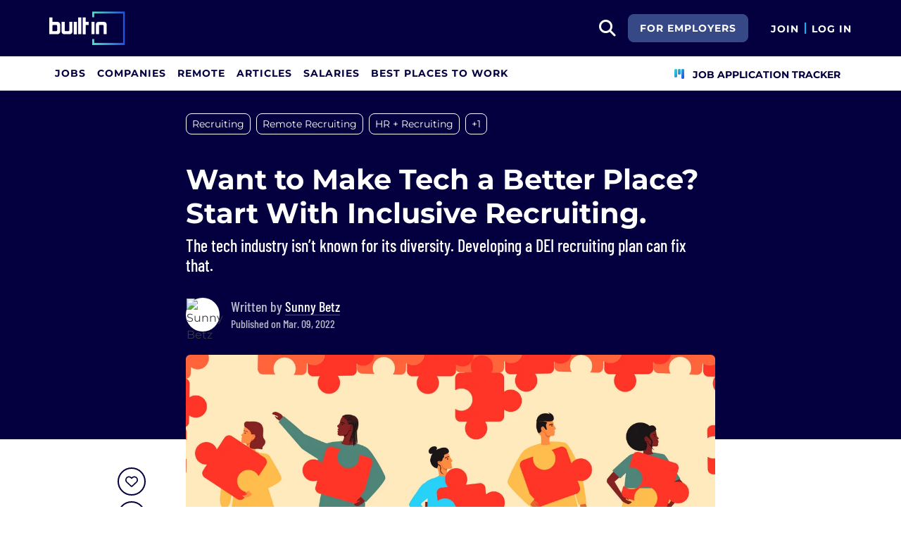

--- FILE ---
content_type: text/html; charset=utf-8
request_url: https://builtin.com/diversity-inclusion/DEI-recruiting
body_size: 15278
content:

<!DOCTYPE html>
<html lang="en">
<head>
    <meta charset="utf-8"/>
    <meta name="viewport" content="width=device-width, initial-scale=1.0"/>
    <meta name="description" content="The tech industry isn&#x2019;t known for its diversity. Developing a DEI recruiting plan can fix that."/>
    <title>Want to Make Tech a Better Place? Start With Inclusive Recruiting. | Built In</title>
    <link rel="icon" type="image/x-icon" href="https://static.builtin.com/dist/images/favicon.png">
        <meta name="robots" content="index, follow, max-image-preview:large">

    <!-- Open Graph / Facebook Meta Tags -->
    <meta property="og:url" content="https://builtin.com/diversity-inclusion/DEI-recruiting">
    <meta property="og:title" content="Want to Make Tech a Better Place? Start With Inclusive Recruiting. | Built In">
    <meta property="og:description" content="The tech industry isn&#x2019;t known for its diversity. Developing a DEI recruiting plan can fix that.">
        <meta property="og:image" content="https://cdn.builtin.com/cdn-cgi/image/f=auto,fit=cover,w=1200,h=635,q=80/sites/www.builtin.com/files/2022-02/diversity-inclusion-DEI-recruiting.png">
        <meta property="og:image:url" content="https://cdn.builtin.com/cdn-cgi/image/f=auto,fit=cover,w=1200,h=635,q=80/sites/www.builtin.com/files/2022-02/diversity-inclusion-DEI-recruiting.png">
        <meta property="og:image:secure_url" content="https://cdn.builtin.com/cdn-cgi/image/f=auto,fit=cover,w=1200,h=635,q=80/sites/www.builtin.com/files/2022-02/diversity-inclusion-DEI-recruiting.png">
        <meta property="og:image:width" content="1200">
        <meta property="og:image:height" content="630">
    <meta property="og:site_name" content="Built In">
    <meta property="og:locale" content="">

    <!-- Twitter Meta Tags -->
    <meta name="twitter:card" content="summary_large_image">
    <meta name="twitter:url" content="https://builtin.com/diversity-inclusion/DEI-recruiting">
    <meta name="twitter:title" content="Want to Make Tech a Better Place? Start With Inclusive Recruiting. | Built In">
    <meta name="twitter:description" content="The tech industry isn&#x2019;t known for its diversity. Developing a DEI recruiting plan can fix that.">
        <meta name="twitter:image" content="https://cdn.builtin.com/cdn-cgi/image/f=auto,fit=cover,w=1200,h=635,q=80/sites/www.builtin.com/files/2022-02/diversity-inclusion-DEI-recruiting.png">
        <link rel="canonical" href="https://builtin.com/diversity-inclusion/DEI-recruiting"/>
    <link rel="dns-prefetch" href="https://www.googletagmanager.com/">
    <link rel="preload" href="https://static.builtin.com/dist/fonts/barlow-condensed-v12-latin-500.woff2" as="font" type="font/woff2" crossorigin>
    <link rel="preload" href="https://static.builtin.com/dist/fonts/barlow-condensed-v12-latin-regular.woff2" as="font" type="font/woff2" crossorigin>
    <link rel="preload" href="https://static.builtin.com/dist/fonts/montserrat-v25-latin-600.woff2" as="font" type="font/woff2" crossorigin>
    <link rel="preload" href="https://static.builtin.com/dist/fonts/montserrat-v25-latin-700.woff2" as="font" type="font/woff2" crossorigin>
    <link rel="preload" href="https://static.builtin.com/dist/fonts/montserrat-v25-latin-800.woff2" as="font" type="font/woff2" crossorigin>
    <link rel="preload" href="https://static.builtin.com/dist/fonts/montserrat-v25-latin-regular.woff2" as="font" type="font/woff2" crossorigin>
    <link rel="stylesheet" href="https://static.builtin.com/articles/css/main.bundle.7be7ced3f180a0c61285.css" preload/>
    <link rel="preload" href="https://static.builtin.com/dist/js/common.bundle.js" as="script"/>
    <link rel="preload" href="https://static.builtin.com/articles/js/main.bundle.7695cb936353c2982c71.js" as="script"/>
    <script>
        (function(w,d,s,l,i){w[l]=w[l]||[];w[l].push({'gtm.start':
        new Date().getTime(),event:'gtm.js'});var f=d.getElementsByTagName(s)[0],
        j=d.createElement(s),dl=l!='dataLayer'?'&l='+l:'';j.async=true;j.src=
        'https://www.googletagmanager.com/gtm.js?id='+i+dl;f.parentNode.insertBefore(j,f);
        })(window,document,'script','dataLayer','GTM-M7NGJ28');
    </script>
    
    
            <link rel="preload" as="image" href="https://cdn.builtin.com/cdn-cgi/image/f=auto,fit=cover,w=320,h=200,q=80/sites/www.builtin.com/files/2022-02/diversity-inclusion-DEI-recruiting.png" imagesrcset="https://cdn.builtin.com/cdn-cgi/image/f=auto,fit=cover,w=320,h=200,q=80/sites/www.builtin.com/files/2022-02/diversity-inclusion-DEI-recruiting.png 320w, https://cdn.builtin.com/cdn-cgi/image/f=auto,fit=cover,w=480,h=300,q=80/sites/www.builtin.com/files/2022-02/diversity-inclusion-DEI-recruiting.png 480w, https://cdn.builtin.com/cdn-cgi/image/f=auto,fit=cover,w=800,h=500,q=80/sites/www.builtin.com/files/2022-02/diversity-inclusion-DEI-recruiting.png 800w, https://cdn.builtin.com/cdn-cgi/image/f=auto,fit=cover,w=1200,h=635,q=80/sites/www.builtin.com/files/2022-02/diversity-inclusion-DEI-recruiting.png 1200w" imagesizes="50vw">
        <link rel="stylesheet" href="/articles/css/article.bundle.ba77ae2c7fe391ec1a33.css" preload/>
            <script type="application/ld&#x2B;json">
            {
              "@context": "https://schema.org",
              "@graph": [{"@context":"https://schema.org","@type":"Article","headline":"Want to Make Tech a Better Place? Start With Inclusive Recruiting.","name":"Want to Make Tech a Better Place? Start With Inclusive Recruiting.","description":"In the tech world, the demand for diversity is far outpacing the industry’s actual diversity metrics. Even though 76 percent of job seekers want to work for diverse companies, 62 percent of tech jobs in America are held by white people, and over 83 percent of executives in the tech industry are white.&nbsp;","image":{"@type":"ImageObject","url":"https://builtin.com/sites/www.builtin.com/files/2022-02/diversity-inclusion-DEI-recruiting.png","representativeOfPage":true},"mainEntityOfPage":{"@type":"WebPage","@id":"https://builtin.com/diversity-inclusion/DEI-recruiting","name":"Want to Make Tech a Better Place? Start With Inclusive Recruiting."},"url":"https://builtin.com/diversity-inclusion/DEI-recruiting","about":[{"@type":"Thing","name":"Recruiting"},{"@type":"Thing","name":"Remote Recruiting"},{"@type":"Thing","name":"HR + Recruiting"},{"@type":"Thing","name":"Technical Recruiting"}],"author":{"@type":"Person","@id":"https://builtin.com/authors/sunny-betz","name":"Sunny Betz","description":"Sunny Betz is a former Built In features reporter covering HR trends and best practices within the tech industry. Since 2014, he has written about gender identity, music, pop culture, business, and internet trends.\r\n\r\nPrior to joining Built In in 2019, Sunny was a staff writer at Rookie Mag. His past bylines include The Hairpin, FORGE Art Magazine, Gusher Magazine and The Deli Magazine. His writing has been included in the books Rookie Yearbook Four and Rookie On Love, both published by Penguin Razorbill. Sunny wrote and narrated an episode of the Audible original podcast Life Skills by Rookie, for which he interviewed author adrienne maree brown.\r\n","jobTitle":"Staff Reporter","sameAs":"https://www.linkedin.com/in/sunny-betz-136a7911b/","url":"https://builtin.com/authors/sunny-betz","knowsAbout":"Tech journalism"},"datePublished":"2022-03-09T05:45:00+00:00","publisher":{"@type":"Organization","@id":"https://builtin.com","name":"Built In","url":"https://builtin.com","sameAs":["https://www.facebook.com/BuiltInHQ/","https://twitter.com/builtin","https://www.instagram.com/builtin/","https://www.linkedin.com/company/built-in"],"brand":{"@type":"Brand","name":"Built In"},"logo":{"@type":"ImageObject","url":"https://static.builtin.com/dist/images/built-logo.png","representativeOfPage":true}}}]
            }
        </script>
    

</head>
<body>
<noscript>
    <iframe src="https://www.googletagmanager.com/ns.html?id=GTM-M7NGJ28" height="0" width="0" style="display:none;visibility:hidden"></iframe>
</noscript>
    <div id="g_id_onload" data-client_id="941473408521-r82mlse6rh2ar9loff8bgnbqtbp6inrs.apps.googleusercontent.com" data-login_uri="https://accounts.builtin.com/External/OneTap" data-new_user_return_url="https://builtin.com/auth/login?destination=%2Fdiversity-inclusion%2FDEI-recruiting" data-existing_user_return_url="https://builtin.com/auth/login?destination=%2Fdiversity-inclusion%2FDEI-recruiting" data-auto_select="true" data-prompt_parent_id="g_id_onload" style="position: absolute; top: 150px; right: 410px; width: 0; height: 0; z-index: 1001"><div><script src="https://accounts.google.com/gsi/client" async defer></script></div></div>
<header class="header sticky-top">
    <div id="international-header" class="bg-app-primary text-white nav-height d-flex align-items-center" data-site-id="9" data-external-api="https://api.builtin.com"><div class="container d-flex justify-content-between"><div class="d-flex align-items-center"><a href="/"><img class="d-block d-lg-none" src="https://static.builtin.com/dist/images/bi-header-logo.svg" height="32" width="71" alt="Built In Logo" />
                <img class="d-none d-lg-block" src="https://static.builtin.com/dist/images/bi-header-logo.svg" height="48" width="108" alt="Built In Logo" /></a></div>
        <div class="d-flex"><div class="search me-sm" x-data="headerSearch()"><button id="header-search-dropdown" type="button" class="btn h-100 p-xs p-md-sm" data-bs-toggle="dropdown" aria-expanded="false" data-bs-offset="0,0" data-bs-auto-close="outside" aria-label="search button"><i class="fa-solid fa-magnifying-glass fs-md fs-lg-2xl text-white"></i></button>
    <div class="dropdown-menu"><div class="input-group mb-md px-md"><span class="input-group-text bg-white"><i class="fa-solid fa-magnifying-glass fs-xl text-midnight"></i></span>
            <input autofocus type="text" id="header-search-input" name="search jobs input" class="form-control border-start-0" x-model="searchTerm" x-on:input.debounce.100ms="updateCompanies()" x-on:keydown.enter="goToJobSearch" placeholder="Search"></div>
        <div class="bg-gray-01-highlight px-md mb-md"><a :href="jobSearchUrl" x-text="searchTerm + ' In Jobs'"></a></div>
        <template x-for="company in companies"><a :href="company.alias" class="text-decoration-none"><div class="mb-md"><div class="d-flex align-items-center bg-gray-01 mx-md rounded-1 px-md py-sm"><div class="rounded-circle bg-white h-4xl w-4xl d-flex align-items-center justify-content-center" style="flex-basis: auto"><img class="object-fit-contain" loading="lazy" width="42" height="42" alt="Company Photo" :src="company.logo"></div>
                        <div class="ms-lg fill-even"><div x-text="company.title" class="text-midnight fw-semibold"></div>
                            <div x-text="company.industries" class="font-montserrat-button text-uppercase fs-xs"></div></div></div></div></a></template>
        <template x-if="searchTerm.length &gt; 0 &amp;&amp; companies.length === 0"><a class="text-decoration-none" href="/node/add/company"><div class="border border-gray-02 d-flex gap-lg p-md m-md rounded-1 align-items-center"><div class="bg-gray-01 rounded-circle h-4xl w-4xl d-flex align-items-center justify-content-center"><i class="fa-thin fa-rocket-launch fs-2xl"></i></div>
                    <div><div class="fs-xl mb-sm text-midnight fw-semibold">Can't find your company?</div>
                        <div class="fs-sm">Create a company profile.</div></div></div></a></template>
        <div class="d-flex justify-content-center"><a class="d-flex align-items-center" href="/jobs">View All Jobs</a></div></div></div>
            <div class="my-auto me-md d-none d-lg-inline"><a id="for-employers-button" href="https://employers.builtin.com?utm_medium=BIReferral&amp;utm_source=foremployers" target="_blank" class="btn btn-secondary text-white btn-lg me-md fw-bold fs-sm text-uppercase" role="button" aria-disabled="true">
                For Employers
            </a></div><div class="d-flex"><div class="my-auto d-block"><a href="/auth/signup?destination=%2fdiversity-inclusion%2fDEI-recruiting" type="button" id="join" class="btn border-0 p-0 text-white fw-bold text-uppercase fs-sm special-link">
                                Join
                            </a></div>
                        <span class="my-auto h-md mx-sm border border-cyan d-block"></span>
                        <div class="my-auto"><a href="/auth/login?destination=%2fdiversity-inclusion%2fDEI-recruiting" type="button" id="login" class="btn border-0 p-0 text-white fw-bold text-uppercase fs-sm special-link">
                                Log In
                            </a></div></div></div></div></div>
<nav class="navbar navbar-expand-lg d-none d-lg-block bg-white p-0 border-bottom border-gray-02"><div class="container-fluid"><div class="navbar-collapse" id="main_nav"><nav class="container" role="navigation"><ul class="navbar-nav d-flex gap-lg" role="menu"><li class="nav-item fs-lg" role="menuitem"><a class="nav-link top-nav-item text-nowrap text-app-primary text-uppercase py-md h-3xl font-montserrat-button" href="/jobs" builtin-toggle="dropdown">Jobs</a></li><li class="nav-item fs-lg" role="menuitem"><a class="nav-link top-nav-item text-nowrap text-app-primary text-uppercase py-md h-3xl font-montserrat-button" href="/companies" builtin-toggle="dropdown">Companies</a></li><li class="nav-item fs-lg" role="menuitem"><a class="nav-link top-nav-item text-nowrap text-app-primary text-uppercase py-md h-3xl font-montserrat-button" href="/jobs/remote" builtin-toggle="dropdown">Remote</a></li><li class="nav-item fs-lg" role="menuitem"><a class="nav-link top-nav-item text-nowrap text-app-primary text-uppercase py-md h-3xl font-montserrat-button" href="/tech-topics" builtin-toggle="dropdown">Articles</a></li><li class="nav-item fs-lg" role="menuitem"><a class="nav-link top-nav-item text-nowrap text-app-primary text-uppercase py-md h-3xl font-montserrat-button" href="/salaries" builtin-toggle="dropdown">Salaries</a></li><li class="nav-item fs-lg" role="menuitem"><a class="nav-link top-nav-item text-nowrap text-app-primary text-uppercase py-md h-3xl font-montserrat-button" href="https://builtin.com/awards/us/2026/best-places-to-work" builtin-toggle="dropdown">Best Places To Work</a></li><li class="nav-item fs-lg ms-auto h-3xl underline-title" role="menuitem"><div class="nav-link d-flex align-items-center top-nav-item text-nowrap text-app-primary text-uppercase py-md h-3xl fw-bold"><a class="nav-link top-nav-item text-nowrap text-app-primary text-uppercase py-md h-3xl fw-bold fs-sm" onclick="bix.eventTracking.logBuiltinTrackEvent(&#x27;click_nav_apptracker&#x27;, {});" href="/auth/login?destination=%2fhome%23application-tracker-section"><i class="fa-solid fa-chart-kanban fs-md text-pink me-sm chart-kanban-icon"></i>
                                    Job Application Tracker
                                </a></div></li></ul></nav></div></div></nav>
</header>
<div>
    <main role="main">
        
<header class="bg-midnight my-4 pt-md pt-md-xl pb-md-6xl">
    <div class="blog-container">
            <nav>
                <ul class="nav">
                        <li>
                            <a target="_self" href="/tag/recruiting" title="Recruiting"><div class="tag-hover py-xs px-sm d-inline-block rounded-3 fs-sm tag text-white border-white border mb-sm me-sm">Recruiting</div></a>
                        </li>
                        <li>
                            <a target="_self" href="/tag/remote-recruiting" title="Remote Recruiting"><div class="tag-hover py-xs px-sm d-inline-block rounded-3 fs-sm tag text-white border-white border mb-sm me-sm d-sm-none d-md-block">Remote Recruiting</div></a>
                        </li>
                        <li>
                            <a target="_self" href="/tag/hr-recruiting" title="HR &#x2B; Recruiting"><div class="tag-hover py-xs px-sm d-inline-block rounded-3 fs-sm tag text-white border-white border mb-sm me-sm d-sm-none d-md-block">HR &#x2B; Recruiting</div></a>
                        </li>
                            <li>
                                <div class="tag-hover py-xs px-sm d-inline-block rounded-3 fs-sm more text-white border-white border cursor-pointer mb-sm me-sm d-sm-none d-md-block">&#x2B;1</div>
                            </li>
                        <li>
                            <a target="_self" href="/tag/technical-recruiting" title="Technical Recruiting"><div class="tag-hover py-xs px-sm d-inline-block rounded-3 fs-sm tag text-white border-white border mb-sm me-sm d-none">Technical Recruiting</div></a>
                        </li>
                        <li>
                            <div class="tag-hover py-xs px-sm d-inline-block rounded-3 fs-sm more text-white border-white border cursor-pointer mb-sm me-sm d-inline-block d-md-none">&#x2B;3</div>
                        </li>
                </ul>
            </nav>

        <!-- Article Header -->
        <div class="mb-4 pt-xl pb-md-xl pb-lg">
            <h1 class="fw-bold fs-xl fs-md-4xl text-white mb-sm">Want to Make Tech a Better Place? Start With Inclusive Recruiting.</h1>
                <p class="font-barlow fw-medium fs-md-2xl fs-md text-white mb-md mb-md-xl">
                    The tech industry isn’t known for its diversity. Developing a DEI recruiting plan can fix that.
                </p>
            <div class="d-flex"><picture class="user-avatar me-md rounded-circle article-author-photo"><img class="rounded-circle" src="https://cdn.builtin.com/cdn-cgi/image/f=auto,w=96,h=96,q=100/sites/www.builtin.com/files/2022-09/sunny%20%281%29.jpeg" width="48" height="48" alt="Sunny Betz" title="Sunny Betz" /></picture><div class="font-barlow text-gray-02 my-auto fw-medium"><div class="fs-xl">
            Written by
<a href="https://builtin.com/authors/sunny-betz" data-testid="article-author-link" class="text-white d-inline-block border-bottom border-pretty-blue">Sunny Betz</a></div><div>Published on Mar. 09, 2022</div></div></div>
        </div>
    </div>
</header>

<article class="blog-container">
    <div class="d-block d-lg-flex">
        <aside class="d-none d-lg-block pt-2xl bix-article-buttons-aside">
            <div class="position-sticky d-flex flex-column" style="top: 150px">
                    <my-item class="w-2xl h-2xl article-save-item"
                             entity-id="43631"
                             entity-type="article"
                             variant="circle-button"
                             data-bs-toggle="tooltip"
                             data-bs-placement="right"
                             data-bs-offset="0,10"
                             title="Save Article">
                        <button
                            data-testid="article-save-button"
                            class="text-center p-sm w-2xl h-2xl btn rounded-circle bix-share-button text-midnight border-midnight border fs-lg flex-shrink-0 flex-grow-0">
                            <i class="fa-regular fa-heart"></i>
                        </button>
                    </my-item>
                <button
                    data-testid="article-copy-link-button"
                    data-bs-toggle="tooltip"
                    data-bs-placement="right"
                    title="Copy Link"
                    onclick="navigator.clipboard.writeText('https://builtin.com/diversity-inclusion/DEI-recruiting')"
                    data-bs-offset="0,10"
                    class="text-center mt-sm p-sm w-2xl h-2xl btn rounded-circle bix-share-button text-midnight border-midnight border fs-lg flex-shrink-0 flex-grow-0">
                    <i class="fa-regular fa-link"></i>
                </button>

                <a class="text-center mt-sm p-sm w-2xl h-2xl button_linkedin text-midnight bix-share-button btn rounded-circle border-midnight border fs-lg"
                   data-testid="article-share-linkedin-link"
                   data-bs-toggle="tooltip"
                   data-bs-placement="right"
                   title="Share on LinkedIn"
                   data-type="linkedin"
                   target="_blank"
                   data-bs-offset="0,10"
                   rel="nofollow"
                   href="https://www.linkedin.com/shareArticle?url=https%3A%2F%2Fbuiltin.com%2Fdiversity-inclusion%2FDEI-recruiting&amp;mini=true">
                    <i class="fa-brands fa-linkedin fs-lg"></i>
                </a>
            </div>
        </aside>
        <div class="content w-100">
                <div class="wider-div mt-md-n6xl position-relative">
                    <img class="w-100 rounded rounded-md-0 h-auto"
                         src="https://cdn.builtin.com/cdn-cgi/image/f=auto,fit=cover,w=320,h=200,q=80/sites/www.builtin.com/files/2022-02/diversity-inclusion-DEI-recruiting.png"
                         srcset="https://cdn.builtin.com/cdn-cgi/image/f=auto,fit=cover,w=320,h=200,q=80/sites/www.builtin.com/files/2022-02/diversity-inclusion-DEI-recruiting.png 320w, https://cdn.builtin.com/cdn-cgi/image/f=auto,fit=cover,w=480,h=300,q=80/sites/www.builtin.com/files/2022-02/diversity-inclusion-DEI-recruiting.png 480w, https://cdn.builtin.com/cdn-cgi/image/f=auto,fit=cover,w=800,h=500,q=80/sites/www.builtin.com/files/2022-02/diversity-inclusion-DEI-recruiting.png 800w, https://cdn.builtin.com/cdn-cgi/image/f=auto,fit=cover,w=1200,h=635,q=80/sites/www.builtin.com/files/2022-02/diversity-inclusion-DEI-recruiting.png 1200w"
                         sizes="(max-width: 320px) 280px, (max-width: 480px) 440px, (max-width: 800px) 760px, 1200px"
                         alt="A group of diverse people with large puzzle pieces looking for a place to work where their pieces fit."
                         title="Want to Make Tech a Better Place? Start With Inclusive Recruiting."
                         loading="lazy"
                         width="752"
                         height="435">
                    <div class="text-end text-gray-03 fs-xs mt-xs"></div>
                </div>
            <div class="article-content mt-lg">
                <p><span><span><span><span><span><span>In the tech world, the demand for diversity is far outpacing the industry’s actual <a href="https://builtin.com/diversity-inclusion/state-of-dei-in-tech-2022-results" target="_blank">diversity metrics</a>. Even though </span></span></span></span></span></span><a href="https://builtin.com/diversity-inclusion/diversity-in-the-workplace-statistics" target="_blank"><span><span><span><span><span><span><span>76 percent</span></span></span></span></span></span></span></a><span><span><span><span><span><span> of job seekers want to work for diverse companies, </span></span></span></span></span></span><a href="https://www.zippia.com/advice/diversity-in-high-tech-statistics/" target="_blank"><span><span><span><span><span><span><span>62 percent</span></span></span></span></span></span></span></a><span><span><span><span><span><span> of tech jobs in America are held by white people, and over </span></span></span></span></span></span><a href="https://www.zippia.com/advice/diversity-in-high-tech-statistics/" target="_blank"><span><span><span><span><span><span><span>83 percent</span></span></span></span></span></span></span></a><span><span><span><span><span><span> of executives in the tech industry are white.&nbsp;</span></span></span></span></span></span></p>

<p><span><span><span><span><span><span>Alexis Fleckenstein, head of people at San Francisco-based software company <a href="https://builtin.com/company/clockwise" target="_blank">Clockwise</a>, says that for all the achievements tech companies have reached, their performance when it comes to DEI has been <a href="https://builtin.com/diversity-inclusion/tech-diversity-progress" target="_blank">lackluster</a>. When organizations see diversity and inclusion <a href="https://builtin.com/diversity-inclusion-people-management/DEI-training" target="_blank">as an afterthought</a>, she says it not only drives away talent, but can also have a devastating impact on their current employees.</span></span></span></span></span></span></p>

<p><span><span><span><span><span><span>“It can be so deeply lonely to be the one that stands out in a totally homogenous workplace,” Fleckenstein said. “Nobody wants to feel like they can’t see anyone that looks like them on the C-suite team, that they can’t see themselves on a leadership trajectory, or that their managers can’t see where they’re coming from.”&nbsp;</span></span></span></span></span></span></p>

<blockquote>
<p><span><span><span><span><span><span>“Diversity begets more diversity... When you’ve really made strides in diversifying your team, then your team becomes much more attractive to diverse applicants.”</span></span></span></span></span></span></p>
</blockquote>

<p><span><span><span><span><span><span>The numbers are discouraging, but it isn’t all doom and gloom. Startups have a tremendous opportunity to move the needle when it comes to diversity in tech, which is something Fleckenstein has witnessed firsthand while leading the people team at Clockwise.</span></span></span></span></span></span></p>

<p><span><span><span><span><span><span>“Getting the strategy in place this year is really huge for us,” Fleckenstein said. “When you’re at a small, high growth company, you can really impact the diversity of your team in a way that will reverberate for years to come.”</span></span></span></span></span></span></p>

<p><span><span><span><span><span><span>For Fleckenstein, centering DEI is about more than just fixing the tech industry’s diversity metrics. It’s about creating an environment where everyone can feel seen, heard, and have a chance at success. Hiring diverse candidates is the best place to start.</span></span></span></span></span></span></p>

<p><span><span><span><span><span><span>“Diversity begets more diversity,” she said. “When you’ve really made strides in diversifying your team, then your team becomes much more attractive to diverse applicants.”</span></span></span></span></span></span></p>

<p class="bix-embed-read-more"><span><span>More on DEI</span><a href="https://builtin.com/diversity-inclusion/what-does-dei-mean-in-the-workplace" target="_blank">What Does Diversity, Equity and Inclusion (DEI) Mean in the Workplace?</a></span></p>

<p>&nbsp;</p>

<h2 class="font-Montserrat article-title fw-bold mb-md border-bottom border-cyan mt-lg mt-md-xl text-midnight pb-sm border-2"><span><span><span><span><span>Do Proactive Outreach</span></span></span></span></span></h2>

<p><span><span><span><span><span><span>To keep diversity central in your <a href="https://builtin.com/recruiting/recruiting-trends-2022" target="_blank">recruiting efforts</a>, writing your job postings with inclusive language is important, but it’s only a starting place. Saying you encourage diverse candidates to apply to your open roles is one thing, but actually attracting a diverse candidate pool requires a lot more legwork on HR’s end.</span></span></span></span></span></span></p>

<p><span><span><span><span><span><span>“You’ll never find a company that says they don’t care about DEI,” said Fleckenstein. “Everybody is beating that drum, so candidates are looking for who’s actually walking the walk.”</span></span></span></span></span></span></p>

<p><span><span><span><span><span><span>If your goal is to build a diverse and inclusive organization, you can’t afford to wait for candidates to come to you. Be proactive and explore candidate pipelines <a href="https://builtin.com/recruiting/recruitment-marketing-tips-examples-ideas" target="_blank">beyond the traditional</a> job boards. Partner with organizations, such as </span></span></span></span></span></span><a href="https://www.womenintechnology.org/" target="_blank"><span><span><span><span><span><span><span>Women in Tech</span></span></span></span></span></span></span></a><span><span><span><span><span><span> or </span></span></span></span></span></span><a href="https://outintech.com/" target="_blank"><span><span><span><span><span><span><span>Out in Tech</span></span></span></span></span></span></span></a><span><span><span><span><span><span>, or develop relationships with historically Black colleges and universities, so that you can advertise your jobs to a broader audience, build trust with candidates, and more clearly see what you can do to support diversity and inclusion in the tech industry at large.</span></span></span></span></span></span></p>

<p><span><span><span><span><span><span>“Lots of companies tend to just post and pray, meaning they post a job and pray people apply,” said Julie Fink, VP of HR University of Phoenix. “To think that you’re going to get diverse candidates applying to jobs, just because you put a posting out there, is a bad misconception. It’s not just going to happen naturally or organically — you need to actually go out and find people, and convince them why they should come to work for you.”</span></span></span></span></span></span></p>

<p>&nbsp;</p>

<h2 class="font-Montserrat article-title fw-bold mb-md border-bottom border-cyan mt-lg mt-md-xl text-midnight pb-sm border-2"><span><span><span><span><span>Rely on ERG Support</span></span></span></span></span></h2>

<p><span><span><span><span><span><span>Within your company, </span></span></span></span></span></span><a href="https://builtin.com/diversity-inclusion/employee-resource-groups" target="_blank"><span><span><span><span><span><span><span>employee resource groups</span></span></span></span></span></span></span></a><span><span><span><span><span><span> (ERGs) let your employees build lasting communities, empower their voices, and help them feel more at home. But along with all those benefits, they can also help you level up your recruiting.&nbsp;</span></span></span></span></span></span></p>

<p><span><span><span><span><span><span>Supporting ERGs demonstrates that your company takes tangible steps to live up to DEI values, which can give a major boost to your employer brand. Additionally, investing in ERGs helps employees feel included and safe at your company, which means they’ll be more likely to assist with internship programs and recommend others to apply for your open roles.&nbsp;</span></span></span></span></span></span></p>

<p><span><span><span><span><span><span>“There’s nothing better than a referral from an existing employee,” Fink said. “If a friend of yours tells you their company is a great and welcoming place to work, you’ll take that at more than face value.”&nbsp;</span></span></span></span></span></span></p>

<div class="jobs-embed-cta"><div class="data">
  <div class="bg"></div>
  <div class="columns">
      <div class="left">
          <div class="title">Find out who's <b>hiring</b>.</div>
          <div class="subtitle">See jobs at top tech companies &amp; startups</div>
      </div>
      <div class="right">
         <div class="figure-spiral"></div>
         <div><span class="view-button-label">View All Jobs</span></div>
      </div>
      <a class="link" href="https://builtin.com/jobs" target="_blank"></a>
  </div>
</div></div>

<p>&nbsp;</p>

<h2 class="font-Montserrat article-title fw-bold mb-md border-bottom border-cyan mt-lg mt-md-xl text-midnight pb-sm border-2"><span><span><span><span><span>Give Newcomers a Shot</span></span></span></span></span></h2>

<p><span><span><span><span><span><span>Of course, experience and know-how are two of the biggest boxes to check off when looking for candidates. Most companies look for hires who can hit the ground running, and may not feel they have the bandwidth to train newbies. But when leaders make the decision to only hire seasoned tech talent, they pass up on candidates with fresh perspectives and perpetuate gatekeeping within the tech industry.&nbsp;</span></span></span></span></span></span></p>

<p><span><span><span><span><span><span>For instance, if an employer makes it a strict rule to only hire developers with bachelor’s degrees, they could discourage Black candidates, who only make up </span></span></span></span></span></span><a href="https://hechingerreport.org/even-as-colleges-pledge-to-improve-share-of-engineering-graduates-who-are-black-declines/" target="_blank"><span><span><span><span><span><span><span>seven percent</span></span></span></span></span></span></span></a><span><span><span><span><span><span> of STEM bachelor’s degrees, from breaking into the tech industry.</span></span></span></span></span></span></p>

<p><span><span><span><span><span><span>“One of the big mistakes leaders make is missing the opportunity to give somebody their big break,” Fink said. “Giving early career professionals a shot at their next big career move is how you’re going to build teams with diverse perspectives and backgrounds.”&nbsp;</span></span></span></span></span></span></p>

<p><span><span><span><span><span><span>Training newer developers and engineers is a big investment. But when it comes to building inclusivity and equity within the tech industry, it’s an investment that more than pays off.&nbsp;</span></span></span></span></span></span></p>

<p>&nbsp;</p>

<h2 class="font-Montserrat article-title fw-bold mb-md border-bottom border-cyan mt-lg mt-md-xl text-midnight pb-sm border-2"><span><span><span><span><span>Interrogate Your Biases</span></span></span></span></span></h2>

<p><span><span><span><span><span><span>One of the more difficult challenges of the recruiting process is eliminating </span></span></span></span></span></span><a href="https://builtin.com/diversity-inclusion/unconscious-bias-examples" target="_blank"><span><span><span><span><span><span><span>implicit bias</span></span></span></span></span></span></span></a><span><span><span><span><span><span>. It’s easy for even trained HR leaders to let personal biases impact their work, but if your hiring process is influenced more by your feelings about a candidate rather than their qualifications or skills, you’ll wind up making flawed or even discriminatory recruiting decisions.&nbsp;</span></span></span></span></span></span></p>

<p><span><span><span><span><span><span>“At small companies that are moving super fast, the hiring process can get kind of hand-wavy, which causes a lot of issues,” Fleckenstein said. “You need to create a rigorous and consistent candidate experience so you can trust that your hiring system is actually building equitable outcomes.”&nbsp;</span></span></span></span></span></span></p>

<blockquote>
<p><span><span><span><span><span><span>“If you really like a certain candidate, dig into the reasons for that. Is it because they look or act similarly to you, or because you have the same alma mater?”</span></span></span></span></span></span></p>
</blockquote>

<p><span><span><span><span><span><span>To avoid making ill-informed hiring choices, train each of your managers on <a href="https://builtin.com/recruiting/mass-hiring" target="_blank">avoiding unconscious bias</a> during the <a href="https://builtin.com/career-development/personality-test-for-jobs" target="_blank">applicant screening</a> and interviewing process, and interrogate your own preconceptions about what makes a good candidate.&nbsp;</span></span></span></span></span></span></p>

<p><span><span><span><span><span><span>“If you really like a certain candidate, dig into the reasons for that. Is it because they look or act similarly to you, or because you have the same alma mater?” Fink said. “It’s our responsibility as HR leaders to look past their biases and to help managers ethically look at the qualifications of a candidate.”</span></span></span></span></span></span></p>

<p class="bix-embed-read-more"><span><span>More on Diversity &amp; Inclusion</span><a href="https://builtin.com/diversity-inclusion/tech-apprenticeships" target="_blank">Need Tech Talent? Look Beyond Computer Science Degrees.</a></span></p>

<p>&nbsp;</p>

<h2 class="font-Montserrat article-title fw-bold mb-md border-bottom border-cyan mt-lg mt-md-xl text-midnight pb-sm border-2"><span><span><span><span><span>Commitment Starts From Within</span></span></span></span></span></h2>

<p><span><span><span><span><span><span>Centering DEI should be about more than just meeting legal requirements or checking items off a list. Diversity of thought and experience is what powers new solutions and ideas, and recruiting is only the first step in building a strong and diverse team.&nbsp;</span></span></span></span></span></span></p>

<p><span><span><span><span><span><span>“There’s a huge difference between compliance and commitment,” Fink said. “Compliance is all about the numbers, taking the required diversity and harassment training, et cetera. But commitment shows that you’re willing to do whatever it takes to power diversity and inclusion.”&nbsp;</span></span></span></span></span></span></p>

<p><span><span><span><span><span><span>Your employees are the central lifeline of your company, and making them feel welcome and safe not only helps them be more productive and innovative, but also supports their wellness and happiness outside of work. When you can show that you not only hire diverse employees, but support and uplift them in their day-to-day life, you’ll attract candidates who are seeking companies that live up to their values.&nbsp;</span></span></span></span></span></span></p>

<p><span><span><span><span><span><span>“The conversation about diversity and inclusion is always evolving, but recently companies have been paying much more attention to this sense of belonging,” said Fink. “You can take all these steps to recruit diverse candidates, but if your employees don’t feel like they have a home at your company, or they can’t bring their authentic self to work, they’ll go and find someplace else.”</span></span></span></span></span></span></p>
            </div>
        </div>
    </div>
</article>
    
        <div class="my-2xl">
            <div class="blog-container border-top border-gray-02 border-bottom p-lg pt-md">
                <h3 class="font-Montserrat fw-bold fs-2xl text-midnight mb-md">Recent Recruiting Articles</h3>
                    <a class="d-block d-md-flex w-100 " href="https://builtin.com/company-culture/great-company-culture-videos">

                        <div style="min-width: 7.125rem;">
                                <img src="https://cdn.builtin.com/cdn-cgi/image/f=auto,fit=contain,w=120,h=70,q=80/sites/www.builtin.com/files/2022-09/company-culture-video.jpg"
                                     loading="lazy"
                                     alt="Company Culture Videos: Learn From 27 of the Best Examples Out There"
                                     class="rounded" style="height: 4rem; max-width: 7.125rem" width="114" height="64"/>
                        </div>
                        <div class="ps-md-lg mt-sm mt-md-0 fs-md fw-semibold text-decoration-underline align-self-center text-medium-blue">
                            Company Culture Videos: Learn From 27 of the Best Examples Out There
                        </div>
                    </a>
                    <a class="d-block d-md-flex w-100 mt-lg" href="https://builtin.com/articles/companies-hiring-recruiters">

                        <div style="min-width: 7.125rem;">
                                <img src="https://cdn.builtin.com/cdn-cgi/image/f=auto,fit=contain,w=120,h=70,q=80/sites/www.builtin.com/files/2024-03/companies-hiring-recruiters.jpg"
                                     loading="lazy"
                                     alt="13 Companies Hiring Recruiters"
                                     class="rounded" style="height: 4rem; max-width: 7.125rem" width="114" height="64"/>
                        </div>
                        <div class="ps-md-lg mt-sm mt-md-0 fs-md fw-semibold text-decoration-underline align-self-center text-medium-blue">
                            13 Companies Hiring Recruiters
                        </div>
                    </a>
                    <a class="d-block d-md-flex w-100 mt-lg" href="https://builtin.com/articles/companies-that-hire-veterans">

                        <div style="min-width: 7.125rem;">
                                <img src="https://cdn.builtin.com/cdn-cgi/image/f=auto,fit=contain,w=120,h=70,q=80/sites/www.builtin.com/files/2023-02/hand-shake-job-search-companies-that-hire-veterans.png"
                                     loading="lazy"
                                     alt="57 Companies That Hire Veterans"
                                     class="rounded" style="height: 4rem; max-width: 7.125rem" width="114" height="64"/>
                        </div>
                        <div class="ps-md-lg mt-sm mt-md-0 fs-md fw-semibold text-decoration-underline align-self-center text-medium-blue">
                            57 Companies That Hire Veterans
                        </div>
                    </a>
            </div>
        </div>
    
    <div id="job-search-widget" x-data="exploreJobWidget" x-ref="exploreJobWidgetRef" class="d-none">
        <div class="position-fixed w-100 z-1">
            <div class="job-search-widget py-md pb-lg-lg pt-lg-md pt-xl-lg bg-midnight border-bottom border-top border-white-02 position-relative">
                <div class="arrow"></div>
                <div class="arrow"></div>
                <button @click="closeWidget" type="button" data-testid="job-widget-close-button" class="btn position-absolute z-2 top-0 end-0" aria-label="Close">
                    <i class="fa-regular fa-times fs-xl text-white"></i>
                </button>
                <div class="container position-relative z-1">
                    <div class="row align-items-center gx-sm-1">
                        <div class="col-12 col-xl-3">
                            <div class="font-Montserrat fw-bold fs-xl fs-lg-2xl fw-black text-white mb-sm mb-xl-0">
                                Explore Job Matches<span class="text-mint">.</span>
                            </div>
                        </div>
                        <div class="col-12 col-xl-9 ps-xl-4xl">
                            <div class="bg-white col-12 rounded-3 pt-xs pb-xs px-sm px-lg-xs pt-lg-0 pb-lg-0 d-flex align-items-center flex-row see-jobs">
                                <div class="dropdown fill-even position-relative job-search-dropdown w-auto px-0" x-ref="jobSearchDropdownContainer"><div class="w-100 align-items-center bg-white position-relative form-floating fill-even search-input-container rounded-2" x-ref="jobSearchTrigger"><input autofocus data-testid="job-search-input" x-model="jobSearchTerm" x-on:input.debounce="getJobTitles" x-on:keyup.enter="selectJobTitle(selectedJobTitleIndex >= 0 ? availableJobTitleOptions[selectedJobTitleIndex] : jobSearchTerm)" x-on:keydown.arrow-down.prevent="nextJobTitle()" x-on:keydown.arrow-up.prevent="previousJobTitle()" @blur="onJobSearchBlur()" @focus="getJobTitles()" id="searchJobsInput" x-ref="searchJobsInput" type="text" class="flex-grow-1 border-0 pe-2xl form-control" aria-describedby="search" autocomplete="off" placeholder="Job Title or Keyword">
        <label for="searchJobsInput">Job Title or Keyword</label>
        <button @click="clearSearch()" data-testid="job-search-clear-button" aria-label="Clear search" x-show.important="jobSearchTerm.length > 0" type="button" class="btn btn-sm job-search-clear"><i class="fa-solid fa-xmark fs-lg"></i>
            <span class="visually-hidden">Clear search</span></button></div>
    <ul class="dropdown-menu p-0 w-100"><div class="list-group"><template x-if="availableJobTitleOptions.length > 0"><template x-for="(jobTitle,index) in availableJobTitleOptions" :key="jobTitle"><label :class="{'active' : index === selectedJobTitleIndex}" :id="'jobSearchTitle-' + jobTitle" x-on:click.stop="selectJobTitle(jobTitle)" class="list-group-item list-group-item-action"><div class="text-truncate" x-text="jobTitle"></div></label></template></template></div></ul></div>
                                    <span class="mx-auto my-sm my-lg-auto h-0 h-lg-2xl w-100 w-lg-auto border border-gray-02 d-none d-lg-block"></span>
                                    <div class="fill-even anon-home-location w-auto px-xs px-lg-0 d-none d-lg-block">
                                        <div class="dropdown w-100 " x-data="locationDropdownArticleSinglePage" x-ref="locationDropdownContainer-ArticleSinglePage"><div class="form-floating" x-ref="locationDropdownTrigger-ArticleSinglePage"><input x-model="locationSearchTerm" x-on:input.debounce="searchLocations(); resetOnEmpty();" x-on:keyup.enter="selectLocation(selectedLocationIndex &gt;= 0 ? searchedLocationResults[selectedLocationIndex] : null)" x-on:keydown.arrow-down.prevent="nextLocation()" x-on:keydown.arrow-up.prevent="previousLocation()" @blur="onLocationSearchBlur()" @focus="searchLocations()" :disabled="gettingLocation" :class="{&#x27;is-invalid&#x27;: isLocationValid === undefined ? false : !isLocationValid}" style="background-image: none !important;" type="text" name="location" autocomplete="off" class="form-control pe-2xl" id="locationDropdownInput" x-ref="locationDropdownInput-ArticleSinglePage" placeholder="Select Location" />
        <label for="locationDropdownInput">Location</label><button class="btn fs-xs text-primary position-absolute p-0 current-location-button-icon-only " aria-label="Use Current Location" type="button" @click="setToCurrentLocation()"><i class="fa-solid fs-xl fa-location-crosshairs"></i></button></div>
    <ul class="dropdown-menu p-0 w-100" x-ref="locationDropdownMenu" aria-labelledby="profileLocation"><div class="list-group"><template x-if="searchedLocationResults.length > 0"><template x-for="(location,index) in searchedLocationResults" :key="location.placeId"><label :class="{'active' : index === selectedLocationIndex}" @click="selectLocation(location)" class="list-group-item list-group-item-action border-0 text-truncate"><div :id="'location-' + location.placeId" type="button" x-text="location.text"></div></label></template></template>
            <template x-if="searchedLocationResults.length === 0 && locationSearchTerm.length > 0"><div class="list-group-item text-nowrap">No Results Found</div></template></div></ul></div>
                                    </div>
                                    <span class="mx-auto my-sm my-lg-auto h-0 h-lg-2xl w-auto border border-gray-02 d-none d-lg-block"></span>
                                    <div class="fill-even ms-0 me-0 w-100 w-lg-auto px-xs mb-md mb-lg-0 d-none d-lg-block ejp-remote-preference">
                                        <div class="anon-home-remote-dropdown dropdown fill-even form-floating"><button type="button" data-testid="remote-preference-dropdown" x-ref="remotePreferenceDropdownButton" data-bs-toggle="dropdown" data-bs-auto-close="outside" aria-expanded="false" class="d-flex form-control dropdown-toggle h-100 align-items-center justify-content-between border-0 remote-dropdown-button py-md"><div class="text-truncate text-gray-03"><i class="fa-regular fa-signal-stream me-sm text-gray-03"></i>
            <span x-text="remotePreferenceDisplayText">Job Type</span></div></button>
    <div class="dropdown-menu p-0 w-100" aria-labelledby="remotePreferenceDropdownMenu"><div class="list-group"><template x-for="remotePreferenceFilter in remotePreferenceFilterOptions" :key="remotePreferenceFilter.id"><label class="list-group-item list-group-item-action text-nowrap"><input :id="'remotePreference-' + remotePreferenceFilter.id" class="form-check-input" type="checkbox" :value="remotePreferenceFilter.id" x-model.number="selectedRemotePreferenceIds">
                    <span class="form-check-label text-nowrap" x-text="remotePreferenceFilter.name"></span></label></template></div>
        <div class="d-flex justify-content-between sticky-bottom border-top py-sm px-xs bg-white"><button class="btn btn-lg font-montserrat-button text-uppercase text-gray-03 d-inline-block" data-testid="remote-preference-clear-button" type="button" @click="selectedRemotePreferenceIds = []">Clear</button>
            <button class="btn btn-primary btn-lg font-montserrat-button text-uppercase text-white d-inline-block" data-testid="remote-preference-apply-button" type="button" @click="$refs.remotePreferenceDropdownButton.click()">Apply</button></div></div></div>
                                    </div>
                                <div class="px-lg-0 w-auto">
                                        <button class="btn btn-lg btn-app-primary w-auto" data-testid="job-widget-see-jobs-button" @click="goToJobs()" type="button">
                                            <span class="d-inline">See Jobs</span>
                                        </button>
                                </div>
                            </div>
                        </div>
                    </div>
                </div>
            </div>
        </div>
    </div>

    </main>
</div>
<div>
    <nav class="mobile-nav d-lg-none"><ul class="position-relative d-flex h-100 p-0 list-unstyled" style="z-index: 1"><li class="fs-xs fw-bold flex-grow-1 text-center h-100"><a href="/jobs" class="d-flex align-items-center justify-content-center flex-column h-100 w-100 text-black"><div class="text-center"><i class="fa-light fa-briefcase fs-lg text-midnight" aria-hidden="true"></i></div>
                <div class="text-midnight">Jobs</div></a></li>
        <li class="fs-xs fw-bold flex-grow-1 text-center h-100"><a href="/companies" class="d-flex align-items-center justify-content-center flex-column h-100 w-100 text-black"><div class="text-center"><i class="fa-light fa-rocket-launch fs-lg text-midnight" aria-hidden="true"></i></div>
                <div class="text-midnight">Companies</div></a></li>
        <li class="fs-xs fw-bold flex-grow-1 text-center h-100"><a href="/tech-topics" class="d-flex align-items-center justify-content-center flex-column h-100 w-100 text-black"><div class="text-center"><i class="fa-light fa-newspaper fs-lg text-midnight" aria-hidden="true"></i></div>
                <div class="text-midnight">Articles</div></a></li>
        <li class="fs-xs fw-bold flex-grow-1 text-center h-100"><a href="/auth/login?destination=%2fhome%23application-tracker-section" onclick="bix.eventTracking.logBuiltinTrackEvent(&#x27;click_nav_apptracker&#x27;, {}); bootstrap.Modal.getInstance(document.getElementById(&#x27;moreModal&#x27;)).hide();" class="d-flex align-items-center justify-content-center flex-column h-100 w-100 text-black"><div class="text-center"><i class="fa-solid fa-chart-kanban fs-lg text-midnight" aria-hidden="true"></i></div>
                <div class="text-midnight">Tracker</div></a></li>
        <li class="fs-xs fw-bold flex-grow-1 text-center h-100"><div class="d-flex flex-column h-100 w-100 align-items-center justify-content-center" data-bs-toggle="modal" data-bs-target="#moreModal"><div class="text-center"><i class="fa-light fa-bars-staggered fs-lg text-midnight" aria-hidden="true"></i></div>
                <div class="text-midnight">More</div></div></li></ul></nav>
<div class="modal fade mobile-nav-dialog" id="moreModal" tabindex="-1" aria-labelledby="moreModal" aria-hidden="true"><div class="modal-dialog modal-fullscreen-lg-down"><div class="modal-content"><div class="p-md border-bottom border-black"><img src="https://static.builtin.com/dist/images/midnight_9.svg" width="72" height="32" loading="lazy" alt="Built In" class="visible" /></div>
            <div class="p-md bg-white"><div class="d-flex border-bottom border-black pb-md gap-sm"><div class="w-100"><a href="/auth/signup?destination=%2fdiversity-inclusion%2fDEI-recruiting" type="button" id="join" class="btn btn-lg btn-primary w-100">
                                    Join
                                </a></div>
                            <div class="w-100"><a href="/auth/login?destination=%2fdiversity-inclusion%2fDEI-recruiting" type="button" id="login" class="btn btn-lg btn-outline-primary w-100">
                                    Log In
                                </a></div></div><ul class="more-links position-relative list-unstyled d-flex flex-column p-0"><li><a href="/jobs" class="d-flex align-items-center text-midnight border-bottom border-black fw-bold"><div class="me-md w-lg text-center py-md px-0 fs-lg"><i class="fa-light fa-briefcase fs-lg text-midnight" aria-hidden="true"></i></div>
                            <div class="text-center fw-bold fs-lg">Tech Jobs</div></a></li>
                    <li><a href="/companies" class="d-flex align-items-center text-midnight border-bottom border-black fw-bold"><div class="me-md w-lg text-center py-md px-0 fs-lg"><i class="fa-light fa-rocket-launch fs-lg text-midnight" aria-hidden="true"></i></div>
                            <div class="text-center fw-bold fs-lg">Companies</div></a></li>
                    <li><a href="/tech-topics" class="d-flex align-items-center text-midnight border-bottom border-black fw-bold"><div class="me-md w-lg text-center py-md px-0 fs-lg"><i class="fa-light fa-newspaper fs-lg text-midnight" aria-hidden="true"></i></div>
                            <div class="text-center fw-bold fs-lg">Articles</div></a></li>
                    <li><a href="/jobs/remote" class="d-flex align-items-center text-midnight border-bottom border-black fw-bold"><div class="me-md w-lg text-center py-md px-0 fs-lg"><i class="fa-light fa-signal-stream fs-lg text-midnight" aria-hidden="true"></i></div>
                            <div class="text-center fw-bold fs-lg">Remote</div></a></li><li><a href="/salaries" class="d-flex align-items-center text-midnight border-bottom border-black fw-bold"><div class="me-md w-lg text-center py-md px-0 fs-lg"><i class="fa-light fa-sack-dollar" aria-hidden="true"></i></div>
                                <div class="text-center fw-bold fs-lg">Salaries</div></a></li><li><a href="https://builtin.com/awards/us/2026/best-places-to-work" class="d-flex align-items-center text-midnight border-bottom border-black fw-bold"><div class="me-md w-lg text-center py-md px-0 fs-lg"><i class="fa-light fa-award" aria-hidden="true"></i></div>
                                    <div class="text-center fw-bold fs-lg">Best Places To Work</div></a></li><li><a href="/tech-hubs" class="d-flex align-items-center text-midnight border-bottom border-black fw-bold"><div class="me-md w-lg text-center py-md px-0 fs-lg"><i class="fa-light fa-location-dot" aria-hidden="true"></i></div>
                                <div class="text-center fw-bold fs-lg">Tech Hubs</div></a></li></ul>
                <div><a href="https://employers.builtin.com/membership?utm_medium=BIReferral&amp;utm_source=foremployers" class="btn bg-medium-blue text-white btn-lg fw-bold fs-sm text-uppercase w-100" role="button" aria-disabled="true">
                        Post Job
                    </a></div></div></div></div></div>
</div>
<footer class="footer">
    <div class="bg-app-primary text-white"><div class="container"><div class="row footer-content gap-lg gap-md-sm pt-3xl mb-0 mb-md-3xl"><div class="col-md"><div class="mb-3xl"><a href="/"><img width="105px" height="47px" loading="lazy" src="https://static.builtin.com/dist/images/builtin-logo.svg" alt="BuiltIn" /></a></div>
        <div class="mb-md pb-md border-bottom"><img width="177px" height="19px" loading="lazy" src="https://static.builtin.com/dist/images/united-we-tech.svg" alt="United We Tech" /></div>
        <div class="text-white fs-sm mb-lg">
            Built In is the online community for startups and tech companies. Find
            startup jobs, tech news and events.
        </div>
        <div class="social-links d-flex gap-md"><a href="https://facebook.com/builtinhq" aria-label="facebook" target="_blank" class="nav-link"><i class="fa-brands fa-facebook fs-2xl"></i></a>
            <a href="https://twitter.com/builtin" aria-label="twitter" target="_blank" class="nav-link"><i class="fa-brands fa-twitter fs-2xl"></i></a>
            <a href="https://www.instagram.com/builtin" aria-label="instagram" target="_blank" class="nav-link"><i class="fa-brands fa-instagram fs-2xl"></i></a>
            <a href="https://www.linkedin.com/company/3763094" aria-label="LinkedIn" target="_blank" class="nav-link"><i class="fa-brands fa-linkedin fs-2xl"></i></a></div></div>

    <div class="col-md"><div id="block-about-menu" class="text-white mb-md font-barlow fw-medium fs-xl">About</div>
        <nav role="navigation" aria-labelledby="block-about-menu" class="flex-column small d-flex gap-md"><div><a class="nav-link text-white fs-sm fw-regular" href="https://builtin.com/our-story" target="_blank">
                    Our Story
                </a></div>
            <div><a class="nav-link text-white fs-sm fw-regular" href="https://employers.builtin.com/careers/" target="_blank">
                    Careers
                </a></div>
            <div><a class="nav-link text-white fs-sm fw-regular" href="https://builtin.com/our-staff" target="_blank">
                    Our Staff Writers
                </a></div>
            <div><a class="nav-link text-white fs-sm fw-regular" href="https://builtin.com/content-descriptions" target="_blank">
                    Content Descriptions
                </a></div></nav></div>
    <hr class="footer-hr px-lg">
    <div class="col-md"><div id="block-getinvolved-menu" class="text-white mb-md font-barlow fw-medium fs-xl">Get Involved</div>
        <nav role="navigation" aria-labelledby="block-getinvolved-menu" class="flex-column small d-flex gap-md"><div><a class="nav-link text-white fs-sm fw-regular border-2 border-bottom border-mint special-footer-link" href="https://employers.builtin.com/membership?utm_medium=BIReferral&amp;utm_source=foremployers" target="_blank">
                    Recruit With Built In
                </a></div>
            <div><a class="nav-link text-white fs-sm fw-regular" href="https://builtin.com/expert-contributors" target="_blank">
                    Become an Expert Contributor
                </a></div></nav></div>
    <hr class="footer-hr">
    <div class="col-md"><div id="block-resources-menu" class="text-white mb-md font-barlow fw-medium fs-xl">Resources</div>
        <nav role="navigation" aria-labelledby="block-resources-menu" class="flex-column small d-flex gap-md"><div><a class="nav-link text-white fs-sm fw-regular" href="https://knowledgebase.builtin.com/s/">
                    Customer Support
                </a></div>
            <div><a class="nav-link text-white fs-sm fw-regular" href="https://form.jotform.com/223044927257054">
                    Share Feedback
                </a></div>
            <div><a class="nav-link text-white fs-sm fw-regular" href="https://knowledgebase.builtin.com/s/contactsupport">
                    Report a Bug
                </a></div><div><a class="nav-link text-white fs-sm fw-regular" href="https://builtin.com/articles/grow-your-career">
                        Tech Job Tools + Career Resources
                    </a></div>
                <div><a class="nav-link text-white fs-sm fw-regular" href="https://builtin.com/browse-jobs">
                        Browse Jobs
                    </a></div>
                <div><a class="nav-link text-white fs-sm fw-regular" href="https://builtin.com/tech-dictionary" data-drupal-link-system-path="tech-dictionary">
                        Tech A-Z
                    </a></div></nav></div>
    <hr class="footer-hr"><div class="col-md"><div id="block-poweredbybuiltin-menu" class="text-white mb-md font-barlow fw-medium fs-xl">Tech Hubs</div>
            <nav role="navigation" aria-labelledby="block-poweredbybuiltin-menu" class="flex-column small d-flex gap-md"><div><a class="nav-link text-white fs-sm fw-regular" href="https://builtin.com/our-sites" target="_blank" rel="noopener noreferrer">Our Sites</a></div></nav></div>
        <hr class="footer-hr"></div>
<div class="footer-bottom-nav-container fs-xs py-lg mb-3xl mb-lg-0"><nav role="navigation" aria-label="Footer Bottom Navigation" class="d-flex justify-content-between gap-md footer-bottom-nav"><a class="nav-link text-white fs-xs fw-regular" href="https://builtin.com/learning-lab-user-agreement">
            Learning Lab User Agreement
        </a>

        <a class="nav-link text-white fs-xs fw-regular" href="https://builtin.com/accessibility-statement">
            Accessibility Statement
        </a>
        <a class="nav-link text-white fs-xs fw-regular" href="https://builtin.com/copyright-policy">
            Copyright Policy
        </a>
        <a class="nav-link text-white fs-xs fw-regular" href="https://builtin.com/privacy-policy">
            Privacy Policy
        </a>
        <a class="nav-link text-white fs-xs fw-regular" href="https://builtin.com/community-terms-of-use">
            Terms of Use
        </a>
        <a class="nav-link text-white fs-xs fw-regular do-not-sell-my-info" href="https://builtin.com/california-do-not-sell-my-information">
            Your Privacy Choices/Cookie Settings
        </a>
        <a class="nav-link text-white fs-xs fw-regular" href="https://builtin.com/ca-notice-collection">
            CA Notice of Collection
        </a></nav>
    <div class="d-flex justify-content-center mt-lg"> © Built In 2026</div></div></div></div>
</footer>

<script src="https://kit.fontawesome.com/e1bbd40aec.js" crossorigin="anonymous" defer></script>
<script src="https://static.builtin.com/dist/js/common.bundle.js"></script>
<script src="https://static.builtin.com/articles/js/main.bundle.7695cb936353c2982c71.js"></script>
<script src="https://static.builtin.com/my-items/js/main.bundle.js" async crossorigin></script>
<script type="text/javascript">
    (function(w){
        w.bix.eventTracking.init({
            trackingBaseUrl: 'https://api.builtin.com',
            trackingEventEndpoint: '/track/client-events',
            trackingIdentityEndpoint: '/track/identity',
            SubjectId: '',
            UserId: '',
            DrupalUserId: '',
            siteId: 9
        });
    })(window);
</script>

    <script src="/articles/js/article.bundle.110319efbf3dff198044.js" defer></script>

    <script type="text/javascript">
      (function (w){
          try {
            const tooltipTriggerList = [].slice.call(document.querySelectorAll('[data-bs-toggle="tooltip"]'));
                      tooltipTriggerList.map(function (tooltipTriggerEl) {
                        return new bootstrap.Tooltip(tooltipTriggerEl, {
                            trigger: 'hover focus',
                            customClass: 'article-tooltip'
                        })
                      })
          }catch (e){
              console.error(e);
          }
          try {
              w.bix.eventTracking.logBuiltinTrackEvent("blog_view", {
                  blog_id: '43631',
              });
          } catch (e) {
              console.error(e);
          }
      })(window)
    </script>

    <script type="text/javascript">
        document.querySelectorAll('div.more').forEach(function(more) {
            more.addEventListener('click', function() {
                this.parentNode.querySelectorAll('div.more').forEach((div) => {
                    div.classList.add('d-none');
                    div.classList.remove('d-md-block');
                });
                this.parentNode.querySelectorAll('div.tag').forEach((div) => {
                    div.classList.remove('d-none');
                    div.classList.remove('d-sm-none');
                });
            });
        });
    </script>
    <script type="module">
        Builtin.initializeArticlePage({"id":43631,"isBrandStudio":false,"isGlobalSite":true,"externalApi":"https://api.builtin.com","globalSiteId":9,"remotePreferenceFilterOptions":[{"id":2,"name":"Fully Remote","alias":"remote"},{"id":3,"name":"Hybrid","alias":"hybrid"},{"id":1,"name":"On Site","alias":"office"}],"locationData":{"southWestCoordinate":null,"northEastCoordinate":null,"country":null,"city":null,"state":null,"stateAlpha2":null}});
    </script>

<script type="text/javascript">
    document.addEventListener('DOMContentLoaded', function() {
        Alpine.start();
    });
</script>
<script>(function(){function c(){var b=a.contentDocument||a.contentWindow.document;if(b){var d=b.createElement('script');d.innerHTML="window.__CF$cv$params={r:'9c2997e20913725b',t:'MTc2OTE5NTQ0OC4wMDAwMDA='};var a=document.createElement('script');a.nonce='';a.src='/cdn-cgi/challenge-platform/scripts/jsd/main.js';document.getElementsByTagName('head')[0].appendChild(a);";b.getElementsByTagName('head')[0].appendChild(d)}}if(document.body){var a=document.createElement('iframe');a.height=1;a.width=1;a.style.position='absolute';a.style.top=0;a.style.left=0;a.style.border='none';a.style.visibility='hidden';document.body.appendChild(a);if('loading'!==document.readyState)c();else if(window.addEventListener)document.addEventListener('DOMContentLoaded',c);else{var e=document.onreadystatechange||function(){};document.onreadystatechange=function(b){e(b);'loading'!==document.readyState&&(document.onreadystatechange=e,c())}}}})();</script><script defer src="https://static.cloudflareinsights.com/beacon.min.js/vcd15cbe7772f49c399c6a5babf22c1241717689176015" integrity="sha512-ZpsOmlRQV6y907TI0dKBHq9Md29nnaEIPlkf84rnaERnq6zvWvPUqr2ft8M1aS28oN72PdrCzSjY4U6VaAw1EQ==" data-cf-beacon='{"rayId":"9c2997e20913725b","version":"2025.9.1","serverTiming":{"name":{"cfExtPri":true,"cfEdge":true,"cfOrigin":true,"cfL4":true,"cfSpeedBrain":true,"cfCacheStatus":true}},"token":"ad1290ee89a44ad5af40d99998d62d76","b":1}' crossorigin="anonymous"></script>
</body>
</html>


--- FILE ---
content_type: application/javascript
request_url: https://static.builtin.com/articles/js/main.bundle.7695cb936353c2982c71.js
body_size: 34755
content:
/*! For license information please see main.bundle.7695cb936353c2982c71.js.LICENSE.txt */
(()=>{var e={3110:(e,t,n)=>{"use strict";n.r(t),n.d(t,{afterMain:()=>w,afterRead:()=>y,afterWrite:()=>O,applyStyles:()=>$,arrow:()=>X,auto:()=>a,basePlacements:()=>l,beforeMain:()=>b,beforeRead:()=>v,beforeWrite:()=>E,bottom:()=>o,clippingParents:()=>d,computeStyles:()=>ne,createPopper:()=>$e,createPopperBase:()=>ke,createPopperLite:()=>Ne,detectOverflow:()=>_e,end:()=>u,eventListeners:()=>oe,flip:()=>ye,hide:()=>we,left:()=>s,main:()=>x,modifierPhases:()=>T,offset:()=>Ee,placements:()=>m,popper:()=>h,popperGenerator:()=>Le,popperOffsets:()=>Se,preventOverflow:()=>Oe,read:()=>_,reference:()=>p,right:()=>r,start:()=>c,top:()=>i,variationPlacements:()=>g,viewport:()=>f,write:()=>S});var i="top",o="bottom",r="right",s="left",a="auto",l=[i,o,r,s],c="start",u="end",d="clippingParents",f="viewport",h="popper",p="reference",g=l.reduce((function(e,t){return e.concat([t+"-"+c,t+"-"+u])}),[]),m=[].concat(l,[a]).reduce((function(e,t){return e.concat([t,t+"-"+c,t+"-"+u])}),[]),v="beforeRead",_="read",y="afterRead",b="beforeMain",x="main",w="afterMain",E="beforeWrite",S="write",O="afterWrite",T=[v,_,y,b,x,w,E,S,O];function A(e){return e?(e.nodeName||"").toLowerCase():null}function C(e){if(null==e)return window;if("[object Window]"!==e.toString()){var t=e.ownerDocument;return t&&t.defaultView||window}return e}function j(e){return e instanceof C(e).Element||e instanceof Element}function L(e){return e instanceof C(e).HTMLElement||e instanceof HTMLElement}function k(e){return"undefined"!=typeof ShadowRoot&&(e instanceof C(e).ShadowRoot||e instanceof ShadowRoot)}const $={name:"applyStyles",enabled:!0,phase:"write",fn:function(e){var t=e.state;Object.keys(t.elements).forEach((function(e){var n=t.styles[e]||{},i=t.attributes[e]||{},o=t.elements[e];L(o)&&A(o)&&(Object.assign(o.style,n),Object.keys(i).forEach((function(e){var t=i[e];!1===t?o.removeAttribute(e):o.setAttribute(e,!0===t?"":t)})))}))},effect:function(e){var t=e.state,n={popper:{position:t.options.strategy,left:"0",top:"0",margin:"0"},arrow:{position:"absolute"},reference:{}};return Object.assign(t.elements.popper.style,n.popper),t.styles=n,t.elements.arrow&&Object.assign(t.elements.arrow.style,n.arrow),function(){Object.keys(t.elements).forEach((function(e){var i=t.elements[e],o=t.attributes[e]||{},r=Object.keys(t.styles.hasOwnProperty(e)?t.styles[e]:n[e]).reduce((function(e,t){return e[t]="",e}),{});L(i)&&A(i)&&(Object.assign(i.style,r),Object.keys(o).forEach((function(e){i.removeAttribute(e)})))}))}},requires:["computeStyles"]};function N(e){return e.split("-")[0]}var P=Math.max,D=Math.min,M=Math.round;function I(){var e=navigator.userAgentData;return null!=e&&e.brands&&Array.isArray(e.brands)?e.brands.map((function(e){return e.brand+"/"+e.version})).join(" "):navigator.userAgent}function R(){return!/^((?!chrome|android).)*safari/i.test(I())}function F(e,t,n){void 0===t&&(t=!1),void 0===n&&(n=!1);var i=e.getBoundingClientRect(),o=1,r=1;t&&L(e)&&(o=e.offsetWidth>0&&M(i.width)/e.offsetWidth||1,r=e.offsetHeight>0&&M(i.height)/e.offsetHeight||1);var s=(j(e)?C(e):window).visualViewport,a=!R()&&n,l=(i.left+(a&&s?s.offsetLeft:0))/o,c=(i.top+(a&&s?s.offsetTop:0))/r,u=i.width/o,d=i.height/r;return{width:u,height:d,top:c,right:l+u,bottom:c+d,left:l,x:l,y:c}}function B(e){var t=F(e),n=e.offsetWidth,i=e.offsetHeight;return Math.abs(t.width-n)<=1&&(n=t.width),Math.abs(t.height-i)<=1&&(i=t.height),{x:e.offsetLeft,y:e.offsetTop,width:n,height:i}}function H(e,t){var n=t.getRootNode&&t.getRootNode();if(e.contains(t))return!0;if(n&&k(n)){var i=t;do{if(i&&e.isSameNode(i))return!0;i=i.parentNode||i.host}while(i)}return!1}function W(e){return C(e).getComputedStyle(e)}function z(e){return["table","td","th"].indexOf(A(e))>=0}function J(e){return((j(e)?e.ownerDocument:e.document)||window.document).documentElement}function q(e){return"html"===A(e)?e:e.assignedSlot||e.parentNode||(k(e)?e.host:null)||J(e)}function V(e){return L(e)&&"fixed"!==W(e).position?e.offsetParent:null}function U(e){for(var t=C(e),n=V(e);n&&z(n)&&"static"===W(n).position;)n=V(n);return n&&("html"===A(n)||"body"===A(n)&&"static"===W(n).position)?t:n||function(e){var t=/firefox/i.test(I());if(/Trident/i.test(I())&&L(e)&&"fixed"===W(e).position)return null;var n=q(e);for(k(n)&&(n=n.host);L(n)&&["html","body"].indexOf(A(n))<0;){var i=W(n);if("none"!==i.transform||"none"!==i.perspective||"paint"===i.contain||-1!==["transform","perspective"].indexOf(i.willChange)||t&&"filter"===i.willChange||t&&i.filter&&"none"!==i.filter)return n;n=n.parentNode}return null}(e)||t}function K(e){return["top","bottom"].indexOf(e)>=0?"x":"y"}function Y(e,t,n){return P(e,D(t,n))}function G(e){return Object.assign({},{top:0,right:0,bottom:0,left:0},e)}function Q(e,t){return t.reduce((function(t,n){return t[n]=e,t}),{})}const X={name:"arrow",enabled:!0,phase:"main",fn:function(e){var t,n=e.state,a=e.name,c=e.options,u=n.elements.arrow,d=n.modifiersData.popperOffsets,f=N(n.placement),h=K(f),p=[s,r].indexOf(f)>=0?"height":"width";if(u&&d){var g=function(e,t){return G("number"!=typeof(e="function"==typeof e?e(Object.assign({},t.rects,{placement:t.placement})):e)?e:Q(e,l))}(c.padding,n),m=B(u),v="y"===h?i:s,_="y"===h?o:r,y=n.rects.reference[p]+n.rects.reference[h]-d[h]-n.rects.popper[p],b=d[h]-n.rects.reference[h],x=U(u),w=x?"y"===h?x.clientHeight||0:x.clientWidth||0:0,E=y/2-b/2,S=g[v],O=w-m[p]-g[_],T=w/2-m[p]/2+E,A=Y(S,T,O),C=h;n.modifiersData[a]=((t={})[C]=A,t.centerOffset=A-T,t)}},effect:function(e){var t=e.state,n=e.options.element,i=void 0===n?"[data-popper-arrow]":n;null!=i&&("string"!=typeof i||(i=t.elements.popper.querySelector(i)))&&H(t.elements.popper,i)&&(t.elements.arrow=i)},requires:["popperOffsets"],requiresIfExists:["preventOverflow"]};function Z(e){return e.split("-")[1]}var ee={top:"auto",right:"auto",bottom:"auto",left:"auto"};function te(e){var t,n=e.popper,a=e.popperRect,l=e.placement,c=e.variation,d=e.offsets,f=e.position,h=e.gpuAcceleration,p=e.adaptive,g=e.roundOffsets,m=e.isFixed,v=d.x,_=void 0===v?0:v,y=d.y,b=void 0===y?0:y,x="function"==typeof g?g({x:_,y:b}):{x:_,y:b};_=x.x,b=x.y;var w=d.hasOwnProperty("x"),E=d.hasOwnProperty("y"),S=s,O=i,T=window;if(p){var A=U(n),j="clientHeight",L="clientWidth";if(A===C(n)&&"static"!==W(A=J(n)).position&&"absolute"===f&&(j="scrollHeight",L="scrollWidth"),l===i||(l===s||l===r)&&c===u)O=o,b-=(m&&A===T&&T.visualViewport?T.visualViewport.height:A[j])-a.height,b*=h?1:-1;if(l===s||(l===i||l===o)&&c===u)S=r,_-=(m&&A===T&&T.visualViewport?T.visualViewport.width:A[L])-a.width,_*=h?1:-1}var k,$=Object.assign({position:f},p&&ee),N=!0===g?function(e,t){var n=e.x,i=e.y,o=t.devicePixelRatio||1;return{x:M(n*o)/o||0,y:M(i*o)/o||0}}({x:_,y:b},C(n)):{x:_,y:b};return _=N.x,b=N.y,h?Object.assign({},$,((k={})[O]=E?"0":"",k[S]=w?"0":"",k.transform=(T.devicePixelRatio||1)<=1?"translate("+_+"px, "+b+"px)":"translate3d("+_+"px, "+b+"px, 0)",k)):Object.assign({},$,((t={})[O]=E?b+"px":"",t[S]=w?_+"px":"",t.transform="",t))}const ne={name:"computeStyles",enabled:!0,phase:"beforeWrite",fn:function(e){var t=e.state,n=e.options,i=n.gpuAcceleration,o=void 0===i||i,r=n.adaptive,s=void 0===r||r,a=n.roundOffsets,l=void 0===a||a,c={placement:N(t.placement),variation:Z(t.placement),popper:t.elements.popper,popperRect:t.rects.popper,gpuAcceleration:o,isFixed:"fixed"===t.options.strategy};null!=t.modifiersData.popperOffsets&&(t.styles.popper=Object.assign({},t.styles.popper,te(Object.assign({},c,{offsets:t.modifiersData.popperOffsets,position:t.options.strategy,adaptive:s,roundOffsets:l})))),null!=t.modifiersData.arrow&&(t.styles.arrow=Object.assign({},t.styles.arrow,te(Object.assign({},c,{offsets:t.modifiersData.arrow,position:"absolute",adaptive:!1,roundOffsets:l})))),t.attributes.popper=Object.assign({},t.attributes.popper,{"data-popper-placement":t.placement})},data:{}};var ie={passive:!0};const oe={name:"eventListeners",enabled:!0,phase:"write",fn:function(){},effect:function(e){var t=e.state,n=e.instance,i=e.options,o=i.scroll,r=void 0===o||o,s=i.resize,a=void 0===s||s,l=C(t.elements.popper),c=[].concat(t.scrollParents.reference,t.scrollParents.popper);return r&&c.forEach((function(e){e.addEventListener("scroll",n.update,ie)})),a&&l.addEventListener("resize",n.update,ie),function(){r&&c.forEach((function(e){e.removeEventListener("scroll",n.update,ie)})),a&&l.removeEventListener("resize",n.update,ie)}},data:{}};var re={left:"right",right:"left",bottom:"top",top:"bottom"};function se(e){return e.replace(/left|right|bottom|top/g,(function(e){return re[e]}))}var ae={start:"end",end:"start"};function le(e){return e.replace(/start|end/g,(function(e){return ae[e]}))}function ce(e){var t=C(e);return{scrollLeft:t.pageXOffset,scrollTop:t.pageYOffset}}function ue(e){return F(J(e)).left+ce(e).scrollLeft}function de(e){var t=W(e),n=t.overflow,i=t.overflowX,o=t.overflowY;return/auto|scroll|overlay|hidden/.test(n+o+i)}function fe(e){return["html","body","#document"].indexOf(A(e))>=0?e.ownerDocument.body:L(e)&&de(e)?e:fe(q(e))}function he(e,t){var n;void 0===t&&(t=[]);var i=fe(e),o=i===(null==(n=e.ownerDocument)?void 0:n.body),r=C(i),s=o?[r].concat(r.visualViewport||[],de(i)?i:[]):i,a=t.concat(s);return o?a:a.concat(he(q(s)))}function pe(e){return Object.assign({},e,{left:e.x,top:e.y,right:e.x+e.width,bottom:e.y+e.height})}function ge(e,t,n){return t===f?pe(function(e,t){var n=C(e),i=J(e),o=n.visualViewport,r=i.clientWidth,s=i.clientHeight,a=0,l=0;if(o){r=o.width,s=o.height;var c=R();(c||!c&&"fixed"===t)&&(a=o.offsetLeft,l=o.offsetTop)}return{width:r,height:s,x:a+ue(e),y:l}}(e,n)):j(t)?function(e,t){var n=F(e,!1,"fixed"===t);return n.top=n.top+e.clientTop,n.left=n.left+e.clientLeft,n.bottom=n.top+e.clientHeight,n.right=n.left+e.clientWidth,n.width=e.clientWidth,n.height=e.clientHeight,n.x=n.left,n.y=n.top,n}(t,n):pe(function(e){var t,n=J(e),i=ce(e),o=null==(t=e.ownerDocument)?void 0:t.body,r=P(n.scrollWidth,n.clientWidth,o?o.scrollWidth:0,o?o.clientWidth:0),s=P(n.scrollHeight,n.clientHeight,o?o.scrollHeight:0,o?o.clientHeight:0),a=-i.scrollLeft+ue(e),l=-i.scrollTop;return"rtl"===W(o||n).direction&&(a+=P(n.clientWidth,o?o.clientWidth:0)-r),{width:r,height:s,x:a,y:l}}(J(e)))}function me(e,t,n,i){var o="clippingParents"===t?function(e){var t=he(q(e)),n=["absolute","fixed"].indexOf(W(e).position)>=0&&L(e)?U(e):e;return j(n)?t.filter((function(e){return j(e)&&H(e,n)&&"body"!==A(e)})):[]}(e):[].concat(t),r=[].concat(o,[n]),s=r[0],a=r.reduce((function(t,n){var o=ge(e,n,i);return t.top=P(o.top,t.top),t.right=D(o.right,t.right),t.bottom=D(o.bottom,t.bottom),t.left=P(o.left,t.left),t}),ge(e,s,i));return a.width=a.right-a.left,a.height=a.bottom-a.top,a.x=a.left,a.y=a.top,a}function ve(e){var t,n=e.reference,a=e.element,l=e.placement,d=l?N(l):null,f=l?Z(l):null,h=n.x+n.width/2-a.width/2,p=n.y+n.height/2-a.height/2;switch(d){case i:t={x:h,y:n.y-a.height};break;case o:t={x:h,y:n.y+n.height};break;case r:t={x:n.x+n.width,y:p};break;case s:t={x:n.x-a.width,y:p};break;default:t={x:n.x,y:n.y}}var g=d?K(d):null;if(null!=g){var m="y"===g?"height":"width";switch(f){case c:t[g]=t[g]-(n[m]/2-a[m]/2);break;case u:t[g]=t[g]+(n[m]/2-a[m]/2)}}return t}function _e(e,t){void 0===t&&(t={});var n=t,s=n.placement,a=void 0===s?e.placement:s,c=n.strategy,u=void 0===c?e.strategy:c,g=n.boundary,m=void 0===g?d:g,v=n.rootBoundary,_=void 0===v?f:v,y=n.elementContext,b=void 0===y?h:y,x=n.altBoundary,w=void 0!==x&&x,E=n.padding,S=void 0===E?0:E,O=G("number"!=typeof S?S:Q(S,l)),T=b===h?p:h,A=e.rects.popper,C=e.elements[w?T:b],L=me(j(C)?C:C.contextElement||J(e.elements.popper),m,_,u),k=F(e.elements.reference),$=ve({reference:k,element:A,strategy:"absolute",placement:a}),N=pe(Object.assign({},A,$)),P=b===h?N:k,D={top:L.top-P.top+O.top,bottom:P.bottom-L.bottom+O.bottom,left:L.left-P.left+O.left,right:P.right-L.right+O.right},M=e.modifiersData.offset;if(b===h&&M){var I=M[a];Object.keys(D).forEach((function(e){var t=[r,o].indexOf(e)>=0?1:-1,n=[i,o].indexOf(e)>=0?"y":"x";D[e]+=I[n]*t}))}return D}const ye={name:"flip",enabled:!0,phase:"main",fn:function(e){var t=e.state,n=e.options,u=e.name;if(!t.modifiersData[u]._skip){for(var d=n.mainAxis,f=void 0===d||d,h=n.altAxis,p=void 0===h||h,v=n.fallbackPlacements,_=n.padding,y=n.boundary,b=n.rootBoundary,x=n.altBoundary,w=n.flipVariations,E=void 0===w||w,S=n.allowedAutoPlacements,O=t.options.placement,T=N(O),A=v||(T===O||!E?[se(O)]:function(e){if(N(e)===a)return[];var t=se(e);return[le(e),t,le(t)]}(O)),C=[O].concat(A).reduce((function(e,n){return e.concat(N(n)===a?function(e,t){void 0===t&&(t={});var n=t,i=n.placement,o=n.boundary,r=n.rootBoundary,s=n.padding,a=n.flipVariations,c=n.allowedAutoPlacements,u=void 0===c?m:c,d=Z(i),f=d?a?g:g.filter((function(e){return Z(e)===d})):l,h=f.filter((function(e){return u.indexOf(e)>=0}));0===h.length&&(h=f);var p=h.reduce((function(t,n){return t[n]=_e(e,{placement:n,boundary:o,rootBoundary:r,padding:s})[N(n)],t}),{});return Object.keys(p).sort((function(e,t){return p[e]-p[t]}))}(t,{placement:n,boundary:y,rootBoundary:b,padding:_,flipVariations:E,allowedAutoPlacements:S}):n)}),[]),j=t.rects.reference,L=t.rects.popper,k=new Map,$=!0,P=C[0],D=0;D<C.length;D++){var M=C[D],I=N(M),R=Z(M)===c,F=[i,o].indexOf(I)>=0,B=F?"width":"height",H=_e(t,{placement:M,boundary:y,rootBoundary:b,altBoundary:x,padding:_}),W=F?R?r:s:R?o:i;j[B]>L[B]&&(W=se(W));var z=se(W),J=[];if(f&&J.push(H[I]<=0),p&&J.push(H[W]<=0,H[z]<=0),J.every((function(e){return e}))){P=M,$=!1;break}k.set(M,J)}if($)for(var q=function(e){var t=C.find((function(t){var n=k.get(t);if(n)return n.slice(0,e).every((function(e){return e}))}));if(t)return P=t,"break"},V=E?3:1;V>0;V--){if("break"===q(V))break}t.placement!==P&&(t.modifiersData[u]._skip=!0,t.placement=P,t.reset=!0)}},requiresIfExists:["offset"],data:{_skip:!1}};function be(e,t,n){return void 0===n&&(n={x:0,y:0}),{top:e.top-t.height-n.y,right:e.right-t.width+n.x,bottom:e.bottom-t.height+n.y,left:e.left-t.width-n.x}}function xe(e){return[i,r,o,s].some((function(t){return e[t]>=0}))}const we={name:"hide",enabled:!0,phase:"main",requiresIfExists:["preventOverflow"],fn:function(e){var t=e.state,n=e.name,i=t.rects.reference,o=t.rects.popper,r=t.modifiersData.preventOverflow,s=_e(t,{elementContext:"reference"}),a=_e(t,{altBoundary:!0}),l=be(s,i),c=be(a,o,r),u=xe(l),d=xe(c);t.modifiersData[n]={referenceClippingOffsets:l,popperEscapeOffsets:c,isReferenceHidden:u,hasPopperEscaped:d},t.attributes.popper=Object.assign({},t.attributes.popper,{"data-popper-reference-hidden":u,"data-popper-escaped":d})}};const Ee={name:"offset",enabled:!0,phase:"main",requires:["popperOffsets"],fn:function(e){var t=e.state,n=e.options,o=e.name,a=n.offset,l=void 0===a?[0,0]:a,c=m.reduce((function(e,n){return e[n]=function(e,t,n){var o=N(e),a=[s,i].indexOf(o)>=0?-1:1,l="function"==typeof n?n(Object.assign({},t,{placement:e})):n,c=l[0],u=l[1];return c=c||0,u=(u||0)*a,[s,r].indexOf(o)>=0?{x:u,y:c}:{x:c,y:u}}(n,t.rects,l),e}),{}),u=c[t.placement],d=u.x,f=u.y;null!=t.modifiersData.popperOffsets&&(t.modifiersData.popperOffsets.x+=d,t.modifiersData.popperOffsets.y+=f),t.modifiersData[o]=c}};const Se={name:"popperOffsets",enabled:!0,phase:"read",fn:function(e){var t=e.state,n=e.name;t.modifiersData[n]=ve({reference:t.rects.reference,element:t.rects.popper,strategy:"absolute",placement:t.placement})},data:{}};const Oe={name:"preventOverflow",enabled:!0,phase:"main",fn:function(e){var t=e.state,n=e.options,a=e.name,l=n.mainAxis,u=void 0===l||l,d=n.altAxis,f=void 0!==d&&d,h=n.boundary,p=n.rootBoundary,g=n.altBoundary,m=n.padding,v=n.tether,_=void 0===v||v,y=n.tetherOffset,b=void 0===y?0:y,x=_e(t,{boundary:h,rootBoundary:p,padding:m,altBoundary:g}),w=N(t.placement),E=Z(t.placement),S=!E,O=K(w),T="x"===O?"y":"x",A=t.modifiersData.popperOffsets,C=t.rects.reference,j=t.rects.popper,L="function"==typeof b?b(Object.assign({},t.rects,{placement:t.placement})):b,k="number"==typeof L?{mainAxis:L,altAxis:L}:Object.assign({mainAxis:0,altAxis:0},L),$=t.modifiersData.offset?t.modifiersData.offset[t.placement]:null,M={x:0,y:0};if(A){if(u){var I,R="y"===O?i:s,F="y"===O?o:r,H="y"===O?"height":"width",W=A[O],z=W+x[R],J=W-x[F],q=_?-j[H]/2:0,V=E===c?C[H]:j[H],G=E===c?-j[H]:-C[H],Q=t.elements.arrow,X=_&&Q?B(Q):{width:0,height:0},ee=t.modifiersData["arrow#persistent"]?t.modifiersData["arrow#persistent"].padding:{top:0,right:0,bottom:0,left:0},te=ee[R],ne=ee[F],ie=Y(0,C[H],X[H]),oe=S?C[H]/2-q-ie-te-k.mainAxis:V-ie-te-k.mainAxis,re=S?-C[H]/2+q+ie+ne+k.mainAxis:G+ie+ne+k.mainAxis,se=t.elements.arrow&&U(t.elements.arrow),ae=se?"y"===O?se.clientTop||0:se.clientLeft||0:0,le=null!=(I=null==$?void 0:$[O])?I:0,ce=W+re-le,ue=Y(_?D(z,W+oe-le-ae):z,W,_?P(J,ce):J);A[O]=ue,M[O]=ue-W}if(f){var de,fe="x"===O?i:s,he="x"===O?o:r,pe=A[T],ge="y"===T?"height":"width",me=pe+x[fe],ve=pe-x[he],ye=-1!==[i,s].indexOf(w),be=null!=(de=null==$?void 0:$[T])?de:0,xe=ye?me:pe-C[ge]-j[ge]-be+k.altAxis,we=ye?pe+C[ge]+j[ge]-be-k.altAxis:ve,Ee=_&&ye?function(e,t,n){var i=Y(e,t,n);return i>n?n:i}(xe,pe,we):Y(_?xe:me,pe,_?we:ve);A[T]=Ee,M[T]=Ee-pe}t.modifiersData[a]=M}},requiresIfExists:["offset"]};function Te(e,t,n){void 0===n&&(n=!1);var i,o,r=L(t),s=L(t)&&function(e){var t=e.getBoundingClientRect(),n=M(t.width)/e.offsetWidth||1,i=M(t.height)/e.offsetHeight||1;return 1!==n||1!==i}(t),a=J(t),l=F(e,s,n),c={scrollLeft:0,scrollTop:0},u={x:0,y:0};return(r||!r&&!n)&&(("body"!==A(t)||de(a))&&(c=(i=t)!==C(i)&&L(i)?{scrollLeft:(o=i).scrollLeft,scrollTop:o.scrollTop}:ce(i)),L(t)?((u=F(t,!0)).x+=t.clientLeft,u.y+=t.clientTop):a&&(u.x=ue(a))),{x:l.left+c.scrollLeft-u.x,y:l.top+c.scrollTop-u.y,width:l.width,height:l.height}}function Ae(e){var t=new Map,n=new Set,i=[];function o(e){n.add(e.name),[].concat(e.requires||[],e.requiresIfExists||[]).forEach((function(e){if(!n.has(e)){var i=t.get(e);i&&o(i)}})),i.push(e)}return e.forEach((function(e){t.set(e.name,e)})),e.forEach((function(e){n.has(e.name)||o(e)})),i}var Ce={placement:"bottom",modifiers:[],strategy:"absolute"};function je(){for(var e=arguments.length,t=new Array(e),n=0;n<e;n++)t[n]=arguments[n];return!t.some((function(e){return!(e&&"function"==typeof e.getBoundingClientRect)}))}function Le(e){void 0===e&&(e={});var t=e,n=t.defaultModifiers,i=void 0===n?[]:n,o=t.defaultOptions,r=void 0===o?Ce:o;return function(e,t,n){void 0===n&&(n=r);var o,s,a={placement:"bottom",orderedModifiers:[],options:Object.assign({},Ce,r),modifiersData:{},elements:{reference:e,popper:t},attributes:{},styles:{}},l=[],c=!1,u={state:a,setOptions:function(n){var o="function"==typeof n?n(a.options):n;d(),a.options=Object.assign({},r,a.options,o),a.scrollParents={reference:j(e)?he(e):e.contextElement?he(e.contextElement):[],popper:he(t)};var s,c,f=function(e){var t=Ae(e);return T.reduce((function(e,n){return e.concat(t.filter((function(e){return e.phase===n})))}),[])}((s=[].concat(i,a.options.modifiers),c=s.reduce((function(e,t){var n=e[t.name];return e[t.name]=n?Object.assign({},n,t,{options:Object.assign({},n.options,t.options),data:Object.assign({},n.data,t.data)}):t,e}),{}),Object.keys(c).map((function(e){return c[e]}))));return a.orderedModifiers=f.filter((function(e){return e.enabled})),a.orderedModifiers.forEach((function(e){var t=e.name,n=e.options,i=void 0===n?{}:n,o=e.effect;if("function"==typeof o){var r=o({state:a,name:t,instance:u,options:i}),s=function(){};l.push(r||s)}})),u.update()},forceUpdate:function(){if(!c){var e=a.elements,t=e.reference,n=e.popper;if(je(t,n)){a.rects={reference:Te(t,U(n),"fixed"===a.options.strategy),popper:B(n)},a.reset=!1,a.placement=a.options.placement,a.orderedModifiers.forEach((function(e){return a.modifiersData[e.name]=Object.assign({},e.data)}));for(var i=0;i<a.orderedModifiers.length;i++)if(!0!==a.reset){var o=a.orderedModifiers[i],r=o.fn,s=o.options,l=void 0===s?{}:s,d=o.name;"function"==typeof r&&(a=r({state:a,options:l,name:d,instance:u})||a)}else a.reset=!1,i=-1}}},update:(o=function(){return new Promise((function(e){u.forceUpdate(),e(a)}))},function(){return s||(s=new Promise((function(e){Promise.resolve().then((function(){s=void 0,e(o())}))}))),s}),destroy:function(){d(),c=!0}};if(!je(e,t))return u;function d(){l.forEach((function(e){return e()})),l=[]}return u.setOptions(n).then((function(e){!c&&n.onFirstUpdate&&n.onFirstUpdate(e)})),u}}var ke=Le(),$e=Le({defaultModifiers:[oe,Se,ne,$,Ee,ye,Oe,X,we]}),Ne=Le({defaultModifiers:[oe,Se,ne,$]})},4652:function(e,t,n){e.exports=function(e,t,n,i){"use strict";const o="5.3.8";class r extends n{constructor(t,n){super(),(t=i.getElement(t))&&(this._element=t,this._config=this._getConfig(n),e.set(this._element,this.constructor.DATA_KEY,this))}dispose(){e.remove(this._element,this.constructor.DATA_KEY),t.off(this._element,this.constructor.EVENT_KEY);for(const e of Object.getOwnPropertyNames(this))this[e]=null}_queueCallback(e,t){let n=!(arguments.length>2&&void 0!==arguments[2])||arguments[2];i.executeAfterTransition(e,t,n)}_getConfig(e){return e=this._mergeConfigObj(e,this._element),e=this._configAfterMerge(e),this._typeCheckConfig(e),e}static getInstance(t){return e.get(i.getElement(t),this.DATA_KEY)}static getOrCreateInstance(e){let t=arguments.length>1&&void 0!==arguments[1]?arguments[1]:{};return this.getInstance(e)||new this(e,"object"==typeof t?t:null)}static get VERSION(){return o}static get DATA_KEY(){return`bs.${this.NAME}`}static get EVENT_KEY(){return`.${this.DATA_KEY}`}static eventName(e){return`${e}${this.EVENT_KEY}`}}return r}(n(5170),n(4957),n(5688),n(5428))},5170:function(e){e.exports=function(){"use strict";const e=new Map;return{set(t,n,i){e.has(t)||e.set(t,new Map);const o=e.get(t);o.has(n)||0===o.size?o.set(n,i):console.error(`Bootstrap doesn't allow more than one instance per element. Bound instance: ${Array.from(o.keys())[0]}.`)},get:(t,n)=>e.has(t)&&e.get(t).get(n)||null,remove(t,n){if(!e.has(t))return;const i=e.get(t);i.delete(n),0===i.size&&e.delete(t)}}}()},4957:function(e,t,n){e.exports=function(e){"use strict";const t=/[^.]*(?=\..*)\.|.*/,n=/\..*/,i=/::\d+$/,o={};let r=1;const s={mouseenter:"mouseover",mouseleave:"mouseout"},a=new Set(["click","dblclick","mouseup","mousedown","contextmenu","mousewheel","DOMMouseScroll","mouseover","mouseout","mousemove","selectstart","selectend","keydown","keypress","keyup","orientationchange","touchstart","touchmove","touchend","touchcancel","pointerdown","pointermove","pointerup","pointerleave","pointercancel","gesturestart","gesturechange","gestureend","focus","blur","change","reset","select","submit","focusin","focusout","load","unload","beforeunload","resize","move","DOMContentLoaded","readystatechange","error","abort","scroll"]);function l(e,t){return t&&`${t}::${r++}`||e.uidEvent||r++}function c(e){const t=l(e);return e.uidEvent=t,o[t]=o[t]||{},o[t]}function u(e,t){return function n(i){return y(i,{delegateTarget:e}),n.oneOff&&_.off(e,i.type,t),t.apply(e,[i])}}function d(e,t,n){return function i(o){const r=e.querySelectorAll(t);for(let{target:s}=o;s&&s!==this;s=s.parentNode)for(const a of r)if(a===s)return y(o,{delegateTarget:s}),i.oneOff&&_.off(e,o.type,t,n),n.apply(s,[o])}}function f(e,t){let n=arguments.length>2&&void 0!==arguments[2]?arguments[2]:null;return Object.values(e).find((e=>e.callable===t&&e.delegationSelector===n))}function h(e,t,n){const i="string"==typeof t,o=i?n:t||n;let r=v(e);return a.has(r)||(r=e),[i,o,r]}function p(e,n,i,o,r){if("string"!=typeof n||!e)return;let[a,p,g]=h(n,i,o);if(n in s){const e=e=>function(t){if(!t.relatedTarget||t.relatedTarget!==t.delegateTarget&&!t.delegateTarget.contains(t.relatedTarget))return e.call(this,t)};p=e(p)}const m=c(e),v=m[g]||(m[g]={}),_=f(v,p,a?i:null);if(_)return void(_.oneOff=_.oneOff&&r);const y=l(p,n.replace(t,"")),b=a?d(e,i,p):u(e,p);b.delegationSelector=a?i:null,b.callable=p,b.oneOff=r,b.uidEvent=y,v[y]=b,e.addEventListener(g,b,a)}function g(e,t,n,i,o){const r=f(t[n],i,o);r&&(e.removeEventListener(n,r,Boolean(o)),delete t[n][r.uidEvent])}function m(e,t,n,i){const o=t[n]||{};for(const[r,s]of Object.entries(o))r.includes(i)&&g(e,t,n,s.callable,s.delegationSelector)}function v(e){return e=e.replace(n,""),s[e]||e}const _={on(e,t,n,i){p(e,t,n,i,!1)},one(e,t,n,i){p(e,t,n,i,!0)},off(e,t,n,o){if("string"!=typeof t||!e)return;const[r,s,a]=h(t,n,o),l=a!==t,u=c(e),d=u[a]||{},f=t.startsWith(".");if(void 0===s){if(f)for(const n of Object.keys(u))m(e,u,n,t.slice(1));for(const[n,o]of Object.entries(d)){const r=n.replace(i,"");l&&!t.includes(r)||g(e,u,a,o.callable,o.delegationSelector)}}else{if(!Object.keys(d).length)return;g(e,u,a,s,r?n:null)}},trigger(t,n,i){if("string"!=typeof n||!t)return null;const o=e.getjQuery();let r=null,s=!0,a=!0,l=!1;n!==v(n)&&o&&(r=o.Event(n,i),o(t).trigger(r),s=!r.isPropagationStopped(),a=!r.isImmediatePropagationStopped(),l=r.isDefaultPrevented());const c=y(new Event(n,{bubbles:s,cancelable:!0}),i);return l&&c.preventDefault(),a&&t.dispatchEvent(c),c.defaultPrevented&&r&&r.preventDefault(),c}};function y(e){let t=arguments.length>1&&void 0!==arguments[1]?arguments[1]:{};for(const[n,i]of Object.entries(t))try{e[n]=i}catch(t){Object.defineProperty(e,n,{configurable:!0,get:()=>i})}return e}return _}(n(5428))},944:function(e){e.exports=function(){"use strict";function e(e){if("true"===e)return!0;if("false"===e)return!1;if(e===Number(e).toString())return Number(e);if(""===e||"null"===e)return null;if("string"!=typeof e)return e;try{return JSON.parse(decodeURIComponent(e))}catch(t){return e}}function t(e){return e.replace(/[A-Z]/g,(e=>`-${e.toLowerCase()}`))}return{setDataAttribute(e,n,i){e.setAttribute(`data-bs-${t(n)}`,i)},removeDataAttribute(e,n){e.removeAttribute(`data-bs-${t(n)}`)},getDataAttributes(t){if(!t)return{};const n={},i=Object.keys(t.dataset).filter((e=>e.startsWith("bs")&&!e.startsWith("bsConfig")));for(const o of i){let i=o.replace(/^bs/,"");i=i.charAt(0).toLowerCase()+i.slice(1),n[i]=e(t.dataset[o])}return n},getDataAttribute:(n,i)=>e(n.getAttribute(`data-bs-${t(i)}`))}}()},5914:function(e,t,n){e.exports=function(e){"use strict";const t=t=>{let n=t.getAttribute("data-bs-target");if(!n||"#"===n){let e=t.getAttribute("href");if(!e||!e.includes("#")&&!e.startsWith("."))return null;e.includes("#")&&!e.startsWith("#")&&(e=`#${e.split("#")[1]}`),n=e&&"#"!==e?e.trim():null}return n?n.split(",").map((t=>e.parseSelector(t))).join(","):null},n={find(e){let t=arguments.length>1&&void 0!==arguments[1]?arguments[1]:document.documentElement;return[].concat(...Element.prototype.querySelectorAll.call(t,e))},findOne(e){let t=arguments.length>1&&void 0!==arguments[1]?arguments[1]:document.documentElement;return Element.prototype.querySelector.call(t,e)},children:(e,t)=>[].concat(...e.children).filter((e=>e.matches(t))),parents(e,t){const n=[];let i=e.parentNode.closest(t);for(;i;)n.push(i),i=i.parentNode.closest(t);return n},prev(e,t){let n=e.previousElementSibling;for(;n;){if(n.matches(t))return[n];n=n.previousElementSibling}return[]},next(e,t){let n=e.nextElementSibling;for(;n;){if(n.matches(t))return[n];n=n.nextElementSibling}return[]},focusableChildren(t){const n=["a","button","input","textarea","select","details","[tabindex]",'[contenteditable="true"]'].map((e=>`${e}:not([tabindex^="-"])`)).join(",");return this.find(n,t).filter((t=>!e.isDisabled(t)&&e.isVisible(t)))},getSelectorFromElement(e){const i=t(e);return i&&n.findOne(i)?i:null},getElementFromSelector(e){const i=t(e);return i?n.findOne(i):null},getMultipleElementsFromSelector(e){const i=t(e);return i?n.find(i):[]}};return n}(n(5428))},4752:function(e,t,n){e.exports=function(e,t,n,i,o,r,s){"use strict";function a(e){const t=Object.create(null,{[Symbol.toStringTag]:{value:"Module"}});if(e)for(const n in e)if("default"!==n){const i=Object.getOwnPropertyDescriptor(e,n);Object.defineProperty(t,n,i.get?i:{enumerable:!0,get:()=>e[n]})}return t.default=e,Object.freeze(t)}const l=a(e),c="tooltip",u=new Set(["sanitize","allowList","sanitizeFn"]),d="fade",f="show",h=".tooltip-inner",p=".modal",g="hide.bs.modal",m="hover",v="focus",_="click",y="manual",b="hide",x="hidden",w="show",E="shown",S="inserted",O="click",T="focusin",A="focusout",C="mouseenter",j="mouseleave",L={AUTO:"auto",TOP:"top",RIGHT:o.isRTL()?"left":"right",BOTTOM:"bottom",LEFT:o.isRTL()?"right":"left"},k={allowList:r.DefaultAllowlist,animation:!0,boundary:"clippingParents",container:!1,customClass:"",delay:0,fallbackPlacements:["top","right","bottom","left"],html:!1,offset:[0,6],placement:"top",popperConfig:null,sanitize:!0,sanitizeFn:null,selector:!1,template:'<div class="tooltip" role="tooltip"><div class="tooltip-arrow"></div><div class="tooltip-inner"></div></div>',title:"",trigger:"hover focus"},$={allowList:"object",animation:"boolean",boundary:"(string|element)",container:"(string|element|boolean)",customClass:"(string|function)",delay:"(number|object)",fallbackPlacements:"array",html:"boolean",offset:"(array|string|function)",placement:"(string|function)",popperConfig:"(null|object|function)",sanitize:"boolean",sanitizeFn:"(null|function)",selector:"(string|boolean)",template:"string",title:"(string|element|function)",trigger:"string"};class N extends t{constructor(e,t){if(void 0===l)throw new TypeError("Bootstrap's tooltips require Popper (https://popper.js.org/docs/v2/)");super(e,t),this._isEnabled=!0,this._timeout=0,this._isHovered=null,this._activeTrigger={},this._popper=null,this._templateFactory=null,this._newContent=null,this.tip=null,this._setListeners(),this._config.selector||this._fixTitle()}static get Default(){return k}static get DefaultType(){return $}static get NAME(){return c}enable(){this._isEnabled=!0}disable(){this._isEnabled=!1}toggleEnabled(){this._isEnabled=!this._isEnabled}toggle(){this._isEnabled&&(this._isShown()?this._leave():this._enter())}dispose(){clearTimeout(this._timeout),n.off(this._element.closest(p),g,this._hideModalHandler),this._element.getAttribute("data-bs-original-title")&&this._element.setAttribute("title",this._element.getAttribute("data-bs-original-title")),this._disposePopper(),super.dispose()}show(){if("none"===this._element.style.display)throw new Error("Please use show on visible elements");if(!this._isWithContent()||!this._isEnabled)return;const e=n.trigger(this._element,this.constructor.eventName(w)),t=(o.findShadowRoot(this._element)||this._element.ownerDocument.documentElement).contains(this._element);if(e.defaultPrevented||!t)return;this._disposePopper();const i=this._getTipElement();this._element.setAttribute("aria-describedby",i.getAttribute("id"));const{container:r}=this._config;if(this._element.ownerDocument.documentElement.contains(this.tip)||(r.append(i),n.trigger(this._element,this.constructor.eventName(S))),this._popper=this._createPopper(i),i.classList.add(f),"ontouchstart"in document.documentElement)for(const e of[].concat(...document.body.children))n.on(e,"mouseover",o.noop);const s=()=>{n.trigger(this._element,this.constructor.eventName(E)),!1===this._isHovered&&this._leave(),this._isHovered=!1};this._queueCallback(s,this.tip,this._isAnimated())}hide(){if(!this._isShown())return;if(n.trigger(this._element,this.constructor.eventName(b)).defaultPrevented)return;if(this._getTipElement().classList.remove(f),"ontouchstart"in document.documentElement)for(const e of[].concat(...document.body.children))n.off(e,"mouseover",o.noop);this._activeTrigger[_]=!1,this._activeTrigger[v]=!1,this._activeTrigger[m]=!1,this._isHovered=null;const e=()=>{this._isWithActiveTrigger()||(this._isHovered||this._disposePopper(),this._element.removeAttribute("aria-describedby"),n.trigger(this._element,this.constructor.eventName(x)))};this._queueCallback(e,this.tip,this._isAnimated())}update(){this._popper&&this._popper.update()}_isWithContent(){return Boolean(this._getTitle())}_getTipElement(){return this.tip||(this.tip=this._createTipElement(this._newContent||this._getContentForTemplate())),this.tip}_createTipElement(e){const t=this._getTemplateFactory(e).toHtml();if(!t)return null;t.classList.remove(d,f),t.classList.add(`bs-${this.constructor.NAME}-auto`);const n=o.getUID(this.constructor.NAME).toString();return t.setAttribute("id",n),this._isAnimated()&&t.classList.add(d),t}setContent(e){this._newContent=e,this._isShown()&&(this._disposePopper(),this.show())}_getTemplateFactory(e){return this._templateFactory?this._templateFactory.changeContent(e):this._templateFactory=new s({...this._config,content:e,extraClass:this._resolvePossibleFunction(this._config.customClass)}),this._templateFactory}_getContentForTemplate(){return{[h]:this._getTitle()}}_getTitle(){return this._resolvePossibleFunction(this._config.title)||this._element.getAttribute("data-bs-original-title")}_initializeOnDelegatedTarget(e){return this.constructor.getOrCreateInstance(e.delegateTarget,this._getDelegateConfig())}_isAnimated(){return this._config.animation||this.tip&&this.tip.classList.contains(d)}_isShown(){return this.tip&&this.tip.classList.contains(f)}_createPopper(e){const t=o.execute(this._config.placement,[this,e,this._element]),n=L[t.toUpperCase()];return l.createPopper(this._element,e,this._getPopperConfig(n))}_getOffset(){const{offset:e}=this._config;return"string"==typeof e?e.split(",").map((e=>Number.parseInt(e,10))):"function"==typeof e?t=>e(t,this._element):e}_resolvePossibleFunction(e){return o.execute(e,[this._element,this._element])}_getPopperConfig(e){const t={placement:e,modifiers:[{name:"flip",options:{fallbackPlacements:this._config.fallbackPlacements}},{name:"offset",options:{offset:this._getOffset()}},{name:"preventOverflow",options:{boundary:this._config.boundary}},{name:"arrow",options:{element:`.${this.constructor.NAME}-arrow`}},{name:"preSetPlacement",enabled:!0,phase:"beforeMain",fn:e=>{this._getTipElement().setAttribute("data-popper-placement",e.state.placement)}}]};return{...t,...o.execute(this._config.popperConfig,[void 0,t])}}_setListeners(){const e=this._config.trigger.split(" ");for(const t of e)if("click"===t)n.on(this._element,this.constructor.eventName(O),this._config.selector,(e=>{const t=this._initializeOnDelegatedTarget(e);t._activeTrigger[_]=!(t._isShown()&&t._activeTrigger[_]),t.toggle()}));else if(t!==y){const e=t===m?this.constructor.eventName(C):this.constructor.eventName(T),i=t===m?this.constructor.eventName(j):this.constructor.eventName(A);n.on(this._element,e,this._config.selector,(e=>{const t=this._initializeOnDelegatedTarget(e);t._activeTrigger["focusin"===e.type?v:m]=!0,t._enter()})),n.on(this._element,i,this._config.selector,(e=>{const t=this._initializeOnDelegatedTarget(e);t._activeTrigger["focusout"===e.type?v:m]=t._element.contains(e.relatedTarget),t._leave()}))}this._hideModalHandler=()=>{this._element&&this.hide()},n.on(this._element.closest(p),g,this._hideModalHandler)}_fixTitle(){const e=this._element.getAttribute("title");e&&(this._element.getAttribute("aria-label")||this._element.textContent.trim()||this._element.setAttribute("aria-label",e),this._element.setAttribute("data-bs-original-title",e),this._element.removeAttribute("title"))}_enter(){this._isShown()||this._isHovered?this._isHovered=!0:(this._isHovered=!0,this._setTimeout((()=>{this._isHovered&&this.show()}),this._config.delay.show))}_leave(){this._isWithActiveTrigger()||(this._isHovered=!1,this._setTimeout((()=>{this._isHovered||this.hide()}),this._config.delay.hide))}_setTimeout(e,t){clearTimeout(this._timeout),this._timeout=setTimeout(e,t)}_isWithActiveTrigger(){return Object.values(this._activeTrigger).includes(!0)}_getConfig(e){const t=i.getDataAttributes(this._element);for(const e of Object.keys(t))u.has(e)&&delete t[e];return e={...t,..."object"==typeof e&&e?e:{}},e=this._mergeConfigObj(e),e=this._configAfterMerge(e),this._typeCheckConfig(e),e}_configAfterMerge(e){return e.container=!1===e.container?document.body:o.getElement(e.container),"number"==typeof e.delay&&(e.delay={show:e.delay,hide:e.delay}),"number"==typeof e.title&&(e.title=e.title.toString()),"number"==typeof e.content&&(e.content=e.content.toString()),e}_getDelegateConfig(){const e={};for(const[t,n]of Object.entries(this._config))this.constructor.Default[t]!==n&&(e[t]=n);return e.selector=!1,e.trigger="manual",e}_disposePopper(){this._popper&&(this._popper.destroy(),this._popper=null),this.tip&&(this.tip.remove(),this.tip=null)}static jQueryInterface(e){return this.each((function(){const t=N.getOrCreateInstance(this,e);if("string"==typeof e){if(void 0===t[e])throw new TypeError(`No method named "${e}"`);t[e]()}}))}}return o.defineJQueryPlugin(N),N}(n(3110),n(4652),n(4957),n(944),n(5428),n(4563),n(2735))},5688:function(e,t,n){e.exports=function(e,t){"use strict";class n{static get Default(){return{}}static get DefaultType(){return{}}static get NAME(){throw new Error('You have to implement the static method "NAME", for each component!')}_getConfig(e){return e=this._mergeConfigObj(e),e=this._configAfterMerge(e),this._typeCheckConfig(e),e}_configAfterMerge(e){return e}_mergeConfigObj(n,i){const o=t.isElement(i)?e.getDataAttribute(i,"config"):{};return{...this.constructor.Default,..."object"==typeof o?o:{},...t.isElement(i)?e.getDataAttributes(i):{},..."object"==typeof n?n:{}}}_typeCheckConfig(e){let n=arguments.length>1&&void 0!==arguments[1]?arguments[1]:this.constructor.DefaultType;for(const[i,o]of Object.entries(n)){const n=e[i],r=t.isElement(n)?"element":t.toType(n);if(!new RegExp(o).test(r))throw new TypeError(`${this.constructor.NAME.toUpperCase()}: Option "${i}" provided type "${r}" but expected type "${o}".`)}}}return n}(n(944),n(5428))},5428:function(e,t){!function(e){"use strict";const t=1e6,n=1e3,i="transitionend",o=e=>(e&&window.CSS&&window.CSS.escape&&(e=e.replace(/#([^\s"#']+)/g,((e,t)=>`#${CSS.escape(t)}`))),e),r=e=>null==e?`${e}`:Object.prototype.toString.call(e).match(/\s([a-z]+)/i)[1].toLowerCase(),s=e=>{do{e+=Math.floor(Math.random()*t)}while(document.getElementById(e));return e},a=e=>{if(!e)return 0;let{transitionDuration:t,transitionDelay:i}=window.getComputedStyle(e);const o=Number.parseFloat(t),r=Number.parseFloat(i);return o||r?(t=t.split(",")[0],i=i.split(",")[0],(Number.parseFloat(t)+Number.parseFloat(i))*n):0},l=e=>{e.dispatchEvent(new Event(i))},c=e=>!(!e||"object"!=typeof e)&&(void 0!==e.jquery&&(e=e[0]),void 0!==e.nodeType),u=e=>c(e)?e.jquery?e[0]:e:"string"==typeof e&&e.length>0?document.querySelector(o(e)):null,d=e=>{if(!c(e)||0===e.getClientRects().length)return!1;const t="visible"===getComputedStyle(e).getPropertyValue("visibility"),n=e.closest("details:not([open])");if(!n)return t;if(n!==e){const t=e.closest("summary");if(t&&t.parentNode!==n)return!1;if(null===t)return!1}return t},f=e=>!e||e.nodeType!==Node.ELEMENT_NODE||!!e.classList.contains("disabled")||(void 0!==e.disabled?e.disabled:e.hasAttribute("disabled")&&"false"!==e.getAttribute("disabled")),h=e=>{if(!document.documentElement.attachShadow)return null;if("function"==typeof e.getRootNode){const t=e.getRootNode();return t instanceof ShadowRoot?t:null}return e instanceof ShadowRoot?e:e.parentNode?h(e.parentNode):null},p=()=>{},g=e=>{e.offsetHeight},m=()=>window.jQuery&&!document.body.hasAttribute("data-bs-no-jquery")?window.jQuery:null,v=[],_=e=>{"loading"===document.readyState?(v.length||document.addEventListener("DOMContentLoaded",(()=>{for(const e of v)e()})),v.push(e)):e()},y=()=>"rtl"===document.documentElement.dir,b=e=>{_((()=>{const t=m();if(t){const n=e.NAME,i=t.fn[n];t.fn[n]=e.jQueryInterface,t.fn[n].Constructor=e,t.fn[n].noConflict=()=>(t.fn[n]=i,e.jQueryInterface)}}))},x=function(e){let t=arguments.length>1&&void 0!==arguments[1]?arguments[1]:[],n=arguments.length>2&&void 0!==arguments[2]?arguments[2]:e;return"function"==typeof e?e.call(...t):n},w=function(e,t){if(arguments.length>2&&void 0!==arguments[2]&&!arguments[2])return void x(e);const n=5,o=a(t)+n;let r=!1;const s=n=>{let{target:o}=n;o===t&&(r=!0,t.removeEventListener(i,s),x(e))};t.addEventListener(i,s),setTimeout((()=>{r||l(t)}),o)},E=(e,t,n,i)=>{const o=e.length;let r=e.indexOf(t);return-1===r?!n&&i?e[o-1]:e[0]:(r+=n?1:-1,i&&(r=(r+o)%o),e[Math.max(0,Math.min(r,o-1))])};e.defineJQueryPlugin=b,e.execute=x,e.executeAfterTransition=w,e.findShadowRoot=h,e.getElement=u,e.getNextActiveElement=E,e.getTransitionDurationFromElement=a,e.getUID=s,e.getjQuery=m,e.isDisabled=f,e.isElement=c,e.isRTL=y,e.isVisible=d,e.noop=p,e.onDOMContentLoaded=_,e.parseSelector=o,e.reflow=g,e.toType=r,e.triggerTransitionEnd=l,Object.defineProperty(e,Symbol.toStringTag,{value:"Module"})}(t)},4563:function(e,t){!function(e){"use strict";const t={"*":["class","dir","id","lang","role",/^aria-[\w-]*$/i],a:["target","href","title","rel"],area:[],b:[],br:[],col:[],code:[],dd:[],div:[],dl:[],dt:[],em:[],hr:[],h1:[],h2:[],h3:[],h4:[],h5:[],h6:[],i:[],img:["src","srcset","alt","title","width","height"],li:[],ol:[],p:[],pre:[],s:[],small:[],span:[],sub:[],sup:[],strong:[],u:[],ul:[]},n=new Set(["background","cite","href","itemtype","longdesc","poster","src","xlink:href"]),i=/^(?!javascript:)(?:[a-z0-9+.-]+:|[^&:/?#]*(?:[/?#]|$))/i,o=(e,t)=>{const o=e.nodeName.toLowerCase();return t.includes(o)?!n.has(o)||Boolean(i.test(e.nodeValue)):t.filter((e=>e instanceof RegExp)).some((e=>e.test(o)))};function r(e,t,n){if(!e.length)return e;if(n&&"function"==typeof n)return n(e);const i=(new window.DOMParser).parseFromString(e,"text/html"),r=[].concat(...i.body.querySelectorAll("*"));for(const e of r){const n=e.nodeName.toLowerCase();if(!Object.keys(t).includes(n)){e.remove();continue}const i=[].concat(...e.attributes),r=[].concat(t["*"]||[],t[n]||[]);for(const t of i)o(t,r)||e.removeAttribute(t.nodeName)}return i.body.innerHTML}e.DefaultAllowlist=t,e.sanitizeHtml=r,Object.defineProperty(e,Symbol.toStringTag,{value:"Module"})}(t)},2735:function(e,t,n){e.exports=function(e,t,n,i){"use strict";const o="TemplateFactory",r={allowList:n.DefaultAllowlist,content:{},extraClass:"",html:!1,sanitize:!0,sanitizeFn:null,template:"<div></div>"},s={allowList:"object",content:"object",extraClass:"(string|function)",html:"boolean",sanitize:"boolean",sanitizeFn:"(null|function)",template:"string"},a={entry:"(string|element|function|null)",selector:"(string|element)"};class l extends t{constructor(e){super(),this._config=this._getConfig(e)}static get Default(){return r}static get DefaultType(){return s}static get NAME(){return o}getContent(){return Object.values(this._config.content).map((e=>this._resolvePossibleFunction(e))).filter(Boolean)}hasContent(){return this.getContent().length>0}changeContent(e){return this._checkContent(e),this._config.content={...this._config.content,...e},this}toHtml(){const e=document.createElement("div");e.innerHTML=this._maybeSanitize(this._config.template);for(const[t,n]of Object.entries(this._config.content))this._setContent(e,n,t);const t=e.children[0],n=this._resolvePossibleFunction(this._config.extraClass);return n&&t.classList.add(...n.split(" ")),t}_typeCheckConfig(e){super._typeCheckConfig(e),this._checkContent(e.content)}_checkContent(e){for(const[t,n]of Object.entries(e))super._typeCheckConfig({selector:t,entry:n},a)}_setContent(t,n,o){const r=e.findOne(o,t);r&&((n=this._resolvePossibleFunction(n))?i.isElement(n)?this._putElementInTemplate(i.getElement(n),r):this._config.html?r.innerHTML=this._maybeSanitize(n):r.textContent=n:r.remove())}_maybeSanitize(e){return this._config.sanitize?n.sanitizeHtml(e,this._config.allowList,this._config.sanitizeFn):e}_resolvePossibleFunction(e){return i.execute(e,[void 0,this])}_putElementInTemplate(e,t){if(this._config.html)return t.innerHTML="",void t.append(e);t.textContent=e.textContent}}return l}(n(5914),n(5688),n(4563),n(5428))},7523:(e,t,n)=>{var i="Expected a function",o=NaN,r="[object Symbol]",s=/^\s+|\s+$/g,a=/^[-+]0x[0-9a-f]+$/i,l=/^0b[01]+$/i,c=/^0o[0-7]+$/i,u=parseInt,d="object"==typeof n.g&&n.g&&n.g.Object===Object&&n.g,f="object"==typeof self&&self&&self.Object===Object&&self,h=d||f||Function("return this")(),p=Object.prototype.toString,g=Math.max,m=Math.min,v=function(){return h.Date.now()};function _(e,t,n){var o,r,s,a,l,c,u=0,d=!1,f=!1,h=!0;if("function"!=typeof e)throw new TypeError(i);function p(t){var n=o,i=r;return o=r=void 0,u=t,a=e.apply(i,n)}function _(e){var n=e-c;return void 0===c||n>=t||n<0||f&&e-u>=s}function x(){var e=v();if(_(e))return w(e);l=setTimeout(x,function(e){var n=t-(e-c);return f?m(n,s-(e-u)):n}(e))}function w(e){return l=void 0,h&&o?p(e):(o=r=void 0,a)}function E(){var e=v(),n=_(e);if(o=arguments,r=this,c=e,n){if(void 0===l)return function(e){return u=e,l=setTimeout(x,t),d?p(e):a}(c);if(f)return l=setTimeout(x,t),p(c)}return void 0===l&&(l=setTimeout(x,t)),a}return t=b(t)||0,y(n)&&(d=!!n.leading,s=(f="maxWait"in n)?g(b(n.maxWait)||0,t):s,h="trailing"in n?!!n.trailing:h),E.cancel=function(){void 0!==l&&clearTimeout(l),u=0,o=c=r=l=void 0},E.flush=function(){return void 0===l?a:w(v())},E}function y(e){var t=typeof e;return!!e&&("object"==t||"function"==t)}function b(e){if("number"==typeof e)return e;if(function(e){return"symbol"==typeof e||function(e){return!!e&&"object"==typeof e}(e)&&p.call(e)==r}(e))return o;if(y(e)){var t="function"==typeof e.valueOf?e.valueOf():e;e=y(t)?t+"":t}if("string"!=typeof e)return 0===e?e:+e;e=e.replace(s,"");var n=l.test(e);return n||c.test(e)?u(e.slice(2),n?2:8):a.test(e)?o:+e}e.exports=function(e,t,n){var o=!0,r=!0;if("function"!=typeof e)throw new TypeError(i);return y(n)&&(o="leading"in n?!!n.leading:o,r="trailing"in n?!!n.trailing:r),_(e,t,{leading:o,maxWait:t,trailing:r})}}},t={};function n(i){var o=t[i];if(void 0!==o)return o.exports;var r=t[i]={exports:{}};return e[i].call(r.exports,r,r.exports,n),r.exports}n.n=e=>{var t=e&&e.__esModule?()=>e.default:()=>e;return n.d(t,{a:t}),t},n.d=(e,t)=>{for(var i in t)n.o(t,i)&&!n.o(e,i)&&Object.defineProperty(e,i,{enumerable:!0,get:t[i]})},n.g=function(){if("object"==typeof globalThis)return globalThis;try{return this||new Function("return this")()}catch(e){if("object"==typeof window)return window}}(),n.o=(e,t)=>Object.prototype.hasOwnProperty.call(e,t),n.r=e=>{"undefined"!=typeof Symbol&&Symbol.toStringTag&&Object.defineProperty(e,Symbol.toStringTag,{value:"Module"}),Object.defineProperty(e,"__esModule",{value:!0})},n.p="/articles/";var i={};(()=>{"use strict";n.r(i),n.d(i,{countdownFunction:()=>vi,initializeArticlePage:()=>mi});var e,t,o,r,s=!1,a=!1,l=[],c=-1;function u(e){!function(e){l.includes(e)||l.push(e);a||s||(s=!0,queueMicrotask(f))}(e)}function d(e){let t=l.indexOf(e);-1!==t&&t>c&&l.splice(t,1)}function f(){s=!1,a=!0;for(let e=0;e<l.length;e++)l[e](),c=e;l.length=0,c=-1,a=!1}var h=!0;function p(e){t=e}function g(e,n){let i,r=!0,s=t((()=>{let t=e();JSON.stringify(t),r?i=t:queueMicrotask((()=>{n(t,i),i=t})),r=!1}));return()=>o(s)}var m=[],v=[],_=[];function y(e,t){"function"==typeof t?(e._x_cleanups||(e._x_cleanups=[]),e._x_cleanups.push(t)):(t=e,v.push(t))}function b(e){m.push(e)}function x(e,t,n){e._x_attributeCleanups||(e._x_attributeCleanups={}),e._x_attributeCleanups[t]||(e._x_attributeCleanups[t]=[]),e._x_attributeCleanups[t].push(n)}function w(e,t){e._x_attributeCleanups&&Object.entries(e._x_attributeCleanups).forEach((n=>{let[i,o]=n;(void 0===t||t.includes(i))&&(o.forEach((e=>e())),delete e._x_attributeCleanups[i])}))}var E=new MutationObserver(k),S=!1;function O(){E.observe(document,{subtree:!0,childList:!0,attributes:!0,attributeOldValue:!0}),S=!0}function T(){!function(){let e=E.takeRecords();A.push((()=>e.length>0&&k(e)));let t=A.length;queueMicrotask((()=>{if(A.length===t)for(;A.length>0;)A.shift()()}))}(),E.disconnect(),S=!1}var A=[];function C(e){if(!S)return e();T();let t=e();return O(),t}var j=!1,L=[];function k(e){if(j)return void(L=L.concat(e));let t=new Set,n=new Set,i=new Map,o=new Map;for(let r=0;r<e.length;r++)if(!e[r].target._x_ignoreMutationObserver&&("childList"===e[r].type&&(e[r].addedNodes.forEach((e=>1===e.nodeType&&t.add(e))),e[r].removedNodes.forEach((e=>1===e.nodeType&&n.add(e)))),"attributes"===e[r].type)){let t=e[r].target,n=e[r].attributeName,s=e[r].oldValue,a=()=>{i.has(t)||i.set(t,[]),i.get(t).push({name:n,value:t.getAttribute(n)})},l=()=>{o.has(t)||o.set(t,[]),o.get(t).push(n)};t.hasAttribute(n)&&null===s?a():t.hasAttribute(n)?(l(),a()):l()}o.forEach(((e,t)=>{w(t,e)})),i.forEach(((e,t)=>{m.forEach((n=>n(t,e)))}));for(let e of n)t.has(e)||v.forEach((t=>t(e)));t.forEach((e=>{e._x_ignoreSelf=!0,e._x_ignore=!0}));for(let e of t)n.has(e)||e.isConnected&&(delete e._x_ignoreSelf,delete e._x_ignore,_.forEach((t=>t(e))),e._x_ignore=!0,e._x_ignoreSelf=!0);t.forEach((e=>{delete e._x_ignoreSelf,delete e._x_ignore})),t=null,n=null,i=null,o=null}function $(e){return D(P(e))}function N(e,t,n){return e._x_dataStack=[t,...P(n||e)],()=>{e._x_dataStack=e._x_dataStack.filter((e=>e!==t))}}function P(e){return e._x_dataStack?e._x_dataStack:"function"==typeof ShadowRoot&&e instanceof ShadowRoot?P(e.host):e.parentNode?P(e.parentNode):[]}function D(e){return new Proxy({objects:e},M)}var M={ownKeys(e){let{objects:t}=e;return Array.from(new Set(t.flatMap((e=>Object.keys(e)))))},has(e,t){let{objects:n}=e;return t!=Symbol.unscopables&&n.some((e=>Object.prototype.hasOwnProperty.call(e,t)||Reflect.has(e,t)))},get(e,t,n){let{objects:i}=e;return"toJSON"==t?I:Reflect.get(i.find((e=>Reflect.has(e,t)))||{},t,n)},set(e,t,n,i){let{objects:o}=e;const r=o.find((e=>Object.prototype.hasOwnProperty.call(e,t)))||o[o.length-1],s=Object.getOwnPropertyDescriptor(r,t);return s?.set&&s?.get?s.set.call(i,n)||!0:Reflect.set(r,t,n)}};function I(){return Reflect.ownKeys(this).reduce(((e,t)=>(e[t]=Reflect.get(this,t),e)),{})}function R(e){let t=function(n){let i=arguments.length>1&&void 0!==arguments[1]?arguments[1]:"";Object.entries(Object.getOwnPropertyDescriptors(n)).forEach((o=>{let[r,{value:s,enumerable:a}]=o;if(!1===a||void 0===s)return;if("object"==typeof s&&null!==s&&s.__v_skip)return;let l=""===i?r:`${i}.${r}`;var c;"object"==typeof s&&null!==s&&s._x_interceptor?n[r]=s.initialize(e,l,r):"object"!=typeof(c=s)||Array.isArray(c)||null===c||s===n||s instanceof Element||t(s,l)}))};return t(e)}function F(e){let t=arguments.length>1&&void 0!==arguments[1]?arguments[1]:()=>{},n={initialValue:void 0,_x_interceptor:!0,initialize(t,n,i){return e(this.initialValue,(()=>function(e,t){return t.split(".").reduce(((e,t)=>e[t]),e)}(t,n)),(e=>B(t,n,e)),n,i)}};return t(n),e=>{if("object"==typeof e&&null!==e&&e._x_interceptor){let t=n.initialize.bind(n);n.initialize=(i,o,r)=>{let s=e.initialize(i,o,r);return n.initialValue=s,t(i,o,r)}}else n.initialValue=e;return n}}function B(e,t,n){if("string"==typeof t&&(t=t.split(".")),1!==t.length){if(0===t.length)throw error;return e[t[0]]||(e[t[0]]={}),B(e[t[0]],t.slice(1),n)}e[t[0]]=n}var H={};function W(e,t){H[e]=t}function z(e,t){return Object.entries(H).forEach((n=>{let[i,o]=n,r=null;Object.defineProperty(e,`$${i}`,{get:()=>o(t,function(){if(r)return r;{let[e,n]=ce(t);return r={interceptor:F,...e},y(t,n),r}}()),enumerable:!1})})),e}function J(e,t,n){try{for(var i=arguments.length,o=new Array(i>3?i-3:0),r=3;r<i;r++)o[r-3]=arguments[r];return n(...o)}catch(n){q(n,e,t)}}function q(e,t){let n=arguments.length>2&&void 0!==arguments[2]?arguments[2]:void 0;e=Object.assign(e??{message:"No error message given."},{el:t,expression:n}),console.warn(`Alpine Expression Error: ${e.message}\n\n${n?'Expression: "'+n+'"\n\n':""}`,t),setTimeout((()=>{throw e}),0)}var V=!0;function U(e){let t=V;V=!1;let n=e();return V=t,n}function K(e,t){let n,i=arguments.length>2&&void 0!==arguments[2]?arguments[2]:{};return Y(e,t)((e=>n=e),i),n}function Y(){return G(...arguments)}var G=Q;function Q(e,t){let n={};z(n,e);let i=[n,...P(e)],o="function"==typeof t?function(e,t){return function(){let n=arguments.length>0&&void 0!==arguments[0]?arguments[0]:()=>{},{scope:i={},params:o=[]}=arguments.length>1&&void 0!==arguments[1]?arguments[1]:{};Z(n,t.apply(D([i,...e]),o))}}(i,t):function(e,t,n){let i=function(e,t){if(X[e])return X[e];let n=Object.getPrototypeOf((async function(){})).constructor,i=/^[\n\s]*if.*\(.*\)/.test(e.trim())||/^(let|const)\s/.test(e.trim())?`(async()=>{ ${e} })()`:e;const o=()=>{try{let t=new n(["__self","scope"],`with (scope) { __self.result = ${i} }; __self.finished = true; return __self.result;`);return Object.defineProperty(t,"name",{value:`[Alpine] ${e}`}),t}catch(n){return q(n,t,e),Promise.resolve()}};let r=o();return X[e]=r,r}(t,n);return function(){let o=arguments.length>0&&void 0!==arguments[0]?arguments[0]:()=>{},{scope:r={},params:s=[]}=arguments.length>1&&void 0!==arguments[1]?arguments[1]:{};i.result=void 0,i.finished=!1;let a=D([r,...e]);if("function"==typeof i){let e=i(i,a).catch((e=>q(e,n,t)));i.finished?(Z(o,i.result,a,s,n),i.result=void 0):e.then((e=>{Z(o,e,a,s,n)})).catch((e=>q(e,n,t))).finally((()=>i.result=void 0))}}}(i,t,e);return J.bind(null,e,t,o)}var X={};function Z(e,t,n,i,o){if(V&&"function"==typeof t){let r=t.apply(n,i);r instanceof Promise?r.then((t=>Z(e,t,n,i))).catch((e=>q(e,o,t))):e(r)}else"object"==typeof t&&t instanceof Promise?t.then((t=>e(t))):e(t)}var ee="x-";function te(){return ee+(arguments.length>0&&void 0!==arguments[0]?arguments[0]:"")}var ne={};function ie(e,t){return ne[e]=t,{before(t){if(!ne[t])return void console.warn(String.raw`Cannot find directive \`${t}\`. \`${e}\` will use the default order of execution`);const n=ve.indexOf(t);ve.splice(n>=0?n:ve.indexOf("DEFAULT"),0,e)}}}function oe(e,t,n){if(t=Array.from(t),e._x_virtualDirectives){let n=Object.entries(e._x_virtualDirectives).map((e=>{let[t,n]=e;return{name:t,value:n}})),i=re(n);n=n.map((e=>i.find((t=>t.name===e.name))?{name:`x-bind:${e.name}`,value:`"${e.value}"`}:e)),t=t.concat(n)}let i={},o=t.map(de(((e,t)=>i[e]=t))).filter(pe).map(function(e,t){return n=>{let{name:i,value:o}=n,r=i.match(ge()),s=i.match(/:([a-zA-Z0-9\-_:]+)/),a=i.match(/\.[^.\]]+(?=[^\]]*$)/g)||[],l=t||e[i]||i;return{type:r?r[1]:null,value:s?s[1]:null,modifiers:a.map((e=>e.replace(".",""))),expression:o,original:l}}}(i,n)).sort(_e);return o.map((t=>function(e,t){let n=()=>{},i=ne[t.type]||n,[o,r]=ce(e);x(e,t.original,r);let s=()=>{e._x_ignore||e._x_ignoreSelf||(i.inline&&i.inline(e,t,o),i=i.bind(i,e,t,o),se?ae.get(le).push(i):i())};return s.runCleanups=r,s}(e,t)))}function re(e){return Array.from(e).map(de()).filter((e=>!pe(e)))}var se=!1,ae=new Map,le=Symbol();function ce(e){let n=[],[i,r]=function(e){let n=()=>{};return[i=>{let r=t(i);return e._x_effects||(e._x_effects=new Set,e._x_runEffects=()=>{e._x_effects.forEach((e=>e()))}),e._x_effects.add(r),n=()=>{void 0!==r&&(e._x_effects.delete(r),o(r))},r},()=>{n()}]}(e);n.push(r);return[{Alpine:pt,effect:i,cleanup:e=>n.push(e),evaluateLater:Y.bind(Y,e),evaluate:K.bind(K,e)},()=>n.forEach((e=>e()))]}var ue=(e,t)=>n=>{let{name:i,value:o}=n;return i.startsWith(e)&&(i=i.replace(e,t)),{name:i,value:o}};function de(){let e=arguments.length>0&&void 0!==arguments[0]?arguments[0]:()=>{};return t=>{let{name:n,value:i}=t,{name:o,value:r}=fe.reduce(((e,t)=>t(e)),{name:n,value:i});return o!==n&&e(o,n),{name:o,value:r}}}var fe=[];function he(e){fe.push(e)}function pe(e){let{name:t}=e;return ge().test(t)}var ge=()=>new RegExp(`^${ee}([^:^.]+)\\b`);var me="DEFAULT",ve=["ignore","ref","data","id","anchor","bind","init","for","model","modelable","transition","show","if",me,"teleport"];function _e(e,t){let n=-1===ve.indexOf(e.type)?me:e.type,i=-1===ve.indexOf(t.type)?me:t.type;return ve.indexOf(n)-ve.indexOf(i)}function ye(e,t){let n=arguments.length>2&&void 0!==arguments[2]?arguments[2]:{};e.dispatchEvent(new CustomEvent(t,{detail:n,bubbles:!0,composed:!0,cancelable:!0}))}function be(e,t){if("function"==typeof ShadowRoot&&e instanceof ShadowRoot)return void Array.from(e.children).forEach((e=>be(e,t)));let n=!1;if(t(e,(()=>n=!0)),n)return;let i=e.firstElementChild;for(;i;)be(i,t),i=i.nextElementSibling}function xe(e){for(var t=arguments.length,n=new Array(t>1?t-1:0),i=1;i<t;i++)n[i-1]=arguments[i];console.warn(`Alpine Warning: ${e}`,...n)}var we=!1;var Ee=[],Se=[];function Oe(){return Ee.map((e=>e()))}function Te(){return Ee.concat(Se).map((e=>e()))}function Ae(e){Ee.push(e)}function Ce(e){Se.push(e)}function je(e){let t=arguments.length>1&&void 0!==arguments[1]&&arguments[1];return Le(e,(e=>{if((t?Te():Oe()).some((t=>e.matches(t))))return!0}))}function Le(e,t){if(e){if(t(e))return e;if(e._x_teleportBack&&(e=e._x_teleportBack),e.parentElement)return Le(e.parentElement,t)}}var ke=[];function $e(e){let t=arguments.length>1&&void 0!==arguments[1]?arguments[1]:be,n=arguments.length>2&&void 0!==arguments[2]?arguments[2]:()=>{};!function(e){se=!0;let t=Symbol();le=t,ae.set(t,[]);let n=()=>{for(;ae.get(t).length;)ae.get(t).shift()();ae.delete(t)};e(n),se=!1,n()}((()=>{t(e,((e,t)=>{n(e,t),ke.forEach((n=>n(e,t))),oe(e,e.attributes).forEach((e=>e())),e._x_ignore&&t()}))}))}function Ne(e){(arguments.length>1&&void 0!==arguments[1]?arguments[1]:be)(e,(e=>{w(e),function(e){if(e._x_cleanups)for(;e._x_cleanups.length;)e._x_cleanups.pop()()}(e)}))}var Pe=[],De=!1;function Me(){let e=arguments.length>0&&void 0!==arguments[0]?arguments[0]:()=>{};return queueMicrotask((()=>{De||setTimeout((()=>{Ie()}))})),new Promise((t=>{Pe.push((()=>{e(),t()}))}))}function Ie(){for(De=!1;Pe.length;)Pe.shift()()}function Re(e,t){return Array.isArray(t)?Fe(e,t.join(" ")):"object"==typeof t&&null!==t?function(e,t){let n=e=>e.split(" ").filter(Boolean),i=Object.entries(t).flatMap((e=>{let[t,i]=e;return!!i&&n(t)})).filter(Boolean),o=Object.entries(t).flatMap((e=>{let[t,i]=e;return!i&&n(t)})).filter(Boolean),r=[],s=[];return o.forEach((t=>{e.classList.contains(t)&&(e.classList.remove(t),s.push(t))})),i.forEach((t=>{e.classList.contains(t)||(e.classList.add(t),r.push(t))})),()=>{s.forEach((t=>e.classList.add(t))),r.forEach((t=>e.classList.remove(t)))}}(e,t):"function"==typeof t?Re(e,t()):Fe(e,t)}function Fe(e,t){return t=!0===t?t="":t||"",n=t.split(" ").filter((t=>!e.classList.contains(t))).filter(Boolean),e.classList.add(...n),()=>{e.classList.remove(...n)};var n}function Be(e,t){return"object"==typeof t&&null!==t?function(e,t){let n={};return Object.entries(t).forEach((t=>{let[i,o]=t;n[i]=e.style[i],i.startsWith("--")||(i=i.replace(/([a-z])([A-Z])/g,"$1-$2").toLowerCase()),e.style.setProperty(i,o)})),setTimeout((()=>{0===e.style.length&&e.removeAttribute("style")})),()=>{Be(e,n)}}(e,t):function(e,t){let n=e.getAttribute("style",t);return e.setAttribute("style",t),()=>{e.setAttribute("style",n||"")}}(e,t)}function He(e){let t=arguments.length>1&&void 0!==arguments[1]?arguments[1]:()=>{},n=!1;return function(){n?t.apply(this,arguments):(n=!0,e.apply(this,arguments))}}function We(e,t){let n=arguments.length>2&&void 0!==arguments[2]?arguments[2]:{};e._x_transition||(e._x_transition={enter:{during:n,start:n,end:n},leave:{during:n,start:n,end:n},in(){let n=arguments.length>0&&void 0!==arguments[0]?arguments[0]:()=>{},i=arguments.length>1&&void 0!==arguments[1]?arguments[1]:()=>{};Je(e,t,{during:this.enter.during,start:this.enter.start,end:this.enter.end},n,i)},out(){let n=arguments.length>0&&void 0!==arguments[0]?arguments[0]:()=>{},i=arguments.length>1&&void 0!==arguments[1]?arguments[1]:()=>{};Je(e,t,{during:this.leave.during,start:this.leave.start,end:this.leave.end},n,i)}})}function ze(e){let t=e.parentNode;if(t)return t._x_hidePromise?t:ze(t)}function Je(e,t){let n,i,o,{during:r,start:s,end:a}=arguments.length>2&&void 0!==arguments[2]?arguments[2]:{},l=arguments.length>3&&void 0!==arguments[3]?arguments[3]:()=>{},c=arguments.length>4&&void 0!==arguments[4]?arguments[4]:()=>{};if(e._x_transitioning&&e._x_transitioning.cancel(),0===Object.keys(r).length&&0===Object.keys(s).length&&0===Object.keys(a).length)return l(),void c();!function(e,t){let n,i,o,r=He((()=>{C((()=>{n=!0,i||t.before(),o||(t.end(),Ie()),t.after(),e.isConnected&&t.cleanup(),delete e._x_transitioning}))}));e._x_transitioning={beforeCancels:[],beforeCancel(e){this.beforeCancels.push(e)},cancel:He((function(){for(;this.beforeCancels.length;)this.beforeCancels.shift()();r()})),finish:r},C((()=>{t.start(),t.during()})),De=!0,requestAnimationFrame((()=>{if(n)return;let r=1e3*Number(getComputedStyle(e).transitionDuration.replace(/,.*/,"").replace("s","")),s=1e3*Number(getComputedStyle(e).transitionDelay.replace(/,.*/,"").replace("s",""));0===r&&(r=1e3*Number(getComputedStyle(e).animationDuration.replace("s",""))),C((()=>{t.before()})),i=!0,requestAnimationFrame((()=>{n||(C((()=>{t.end()})),Ie(),setTimeout(e._x_transitioning.finish,r+s),o=!0)}))}))}(e,{start(){n=t(e,s)},during(){i=t(e,r)},before:l,end(){n(),o=t(e,a)},after:c,cleanup(){i(),o()}})}function qe(e,t,n){if(-1===e.indexOf(t))return n;const i=e[e.indexOf(t)+1];if(!i)return n;if("scale"===t&&isNaN(i))return n;if("duration"===t||"delay"===t){let e=i.match(/([0-9]+)ms/);if(e)return e[1]}return"origin"===t&&["top","right","left","center","bottom"].includes(e[e.indexOf(t)+2])?[i,e[e.indexOf(t)+2]].join(" "):i}ie("transition",((e,t,n)=>{let{value:i,modifiers:o,expression:r}=t,{evaluate:s}=n;"function"==typeof r&&(r=s(r)),!1!==r&&(r&&"boolean"!=typeof r?function(e,t,n){We(e,Re,"");let i={enter:t=>{e._x_transition.enter.during=t},"enter-start":t=>{e._x_transition.enter.start=t},"enter-end":t=>{e._x_transition.enter.end=t},leave:t=>{e._x_transition.leave.during=t},"leave-start":t=>{e._x_transition.leave.start=t},"leave-end":t=>{e._x_transition.leave.end=t}};i[n](t)}(e,r,i):function(e,t,n){We(e,Be);let i=!t.includes("in")&&!t.includes("out")&&!n,o=i||t.includes("in")||["enter"].includes(n),r=i||t.includes("out")||["leave"].includes(n);t.includes("in")&&!i&&(t=t.filter(((e,n)=>n<t.indexOf("out"))));t.includes("out")&&!i&&(t=t.filter(((e,n)=>n>t.indexOf("out"))));let s=!t.includes("opacity")&&!t.includes("scale"),a=s||t.includes("opacity"),l=s||t.includes("scale"),c=a?0:1,u=l?qe(t,"scale",95)/100:1,d=qe(t,"delay",0)/1e3,f=qe(t,"origin","center"),h="opacity, transform",p=qe(t,"duration",150)/1e3,g=qe(t,"duration",75)/1e3,m="cubic-bezier(0.4, 0.0, 0.2, 1)";o&&(e._x_transition.enter.during={transformOrigin:f,transitionDelay:`${d}s`,transitionProperty:h,transitionDuration:`${p}s`,transitionTimingFunction:m},e._x_transition.enter.start={opacity:c,transform:`scale(${u})`},e._x_transition.enter.end={opacity:1,transform:"scale(1)"});r&&(e._x_transition.leave.during={transformOrigin:f,transitionDelay:`${d}s`,transitionProperty:h,transitionDuration:`${g}s`,transitionTimingFunction:m},e._x_transition.leave.start={opacity:1,transform:"scale(1)"},e._x_transition.leave.end={opacity:c,transform:`scale(${u})`})}(e,o,i))})),window.Element.prototype._x_toggleAndCascadeWithTransitions=function(e,t,n,i){const o="visible"===document.visibilityState?requestAnimationFrame:setTimeout;let r=()=>o(n);t?e._x_transition&&(e._x_transition.enter||e._x_transition.leave)?e._x_transition.enter&&(Object.entries(e._x_transition.enter.during).length||Object.entries(e._x_transition.enter.start).length||Object.entries(e._x_transition.enter.end).length)?e._x_transition.in(n):r():e._x_transition?e._x_transition.in(n):r():(e._x_hidePromise=e._x_transition?new Promise(((t,n)=>{e._x_transition.out((()=>{}),(()=>t(i))),e._x_transitioning&&e._x_transitioning.beforeCancel((()=>n({isFromCancelledTransition:!0})))})):Promise.resolve(i),queueMicrotask((()=>{let t=ze(e);t?(t._x_hideChildren||(t._x_hideChildren=[]),t._x_hideChildren.push(e)):o((()=>{let t=e=>{let n=Promise.all([e._x_hidePromise,...(e._x_hideChildren||[]).map(t)]).then((e=>{let[t]=e;return t?.()}));return delete e._x_hidePromise,delete e._x_hideChildren,n};t(e).catch((e=>{if(!e.isFromCancelledTransition)throw e}))}))})))};var Ve=!1;function Ue(e){let t=arguments.length>1&&void 0!==arguments[1]?arguments[1]:()=>{};return function(){return Ve?t(...arguments):e(...arguments)}}var Ke=[];function Ye(e){Ke.push(e)}var Ge=!1;function Qe(e){let n=t;p(((e,t)=>{let i=n(e);return o(i),()=>{}})),e(),p(n)}function Xe(t,n,i){let o=arguments.length>3&&void 0!==arguments[3]?arguments[3]:[];switch(t._x_bindings||(t._x_bindings=e({})),t._x_bindings[n]=i,n=o.includes("camel")?n.toLowerCase().replace(/-(\w)/g,((e,t)=>t.toUpperCase())):n){case"value":!function(e,t){if("radio"===e.type)void 0===e.attributes.value&&(e.value=t),window.fromModel&&(e.checked="boolean"==typeof t?tt(e.value)===t:et(e.value,t));else if("checkbox"===e.type)Number.isInteger(t)?e.value=t:Array.isArray(t)||"boolean"==typeof t||[null,void 0].includes(t)?Array.isArray(t)?e.checked=t.some((t=>et(t,e.value))):e.checked=!!t:e.value=String(t);else if("SELECT"===e.tagName)!function(e,t){const n=[].concat(t).map((e=>e+""));Array.from(e.options).forEach((e=>{e.selected=n.includes(e.value)}))}(e,t);else{if(e.value===t)return;e.value=void 0===t?"":t}}(t,i);break;case"style":!function(e,t){e._x_undoAddedStyles&&e._x_undoAddedStyles();e._x_undoAddedStyles=Be(e,t)}(t,i);break;case"class":!function(e,t){e._x_undoAddedClasses&&e._x_undoAddedClasses();e._x_undoAddedClasses=Re(e,t)}(t,i);break;case"selected":case"checked":!function(e,t,n){Ze(e,t,n),function(e,t,n){e[t]!==n&&(e[t]=n)}(e,t,n)}(t,n,i);break;default:Ze(t,n,i)}}function Ze(e,t,n){[null,void 0,!1].includes(n)&&function(e){return!["aria-pressed","aria-checked","aria-expanded","aria-selected"].includes(e)}(t)?e.removeAttribute(t):(nt(t)&&(n=t),function(e,t,n){e.getAttribute(t)!=n&&e.setAttribute(t,n)}(e,t,n))}function et(e,t){return e==t}function tt(e){return!![1,"1","true","on","yes",!0].includes(e)||![0,"0","false","off","no",!1].includes(e)&&(e?Boolean(e):null)}function nt(e){return["disabled","checked","required","readonly","open","selected","autofocus","itemscope","multiple","novalidate","allowfullscreen","allowpaymentrequest","formnovalidate","autoplay","controls","loop","muted","playsinline","default","ismap","reversed","async","defer","nomodule"].includes(e)}function it(e,t,n){let i=e.getAttribute(t);return null===i?"function"==typeof n?n():n:""===i||(nt(t)?!![t,"true"].includes(i):i)}function ot(e,t){var n;return function(){var i=this,o=arguments;clearTimeout(n),n=setTimeout((function(){n=null,e.apply(i,o)}),t)}}function rt(e,t){let n;return function(){let i=this,o=arguments;n||(e.apply(i,o),n=!0,setTimeout((()=>n=!1),t))}}function st(e,n){let i,r,{get:s,set:a}=e,{get:l,set:c}=n,u=!0,d=t((()=>{let e=s(),t=l();if(u)c(at(e)),u=!1;else{let n=JSON.stringify(e),o=JSON.stringify(t);n!==i?c(at(e)):n!==o&&a(at(t))}i=JSON.stringify(s()),r=JSON.stringify(l())}));return()=>{o(d)}}function at(e){return"object"==typeof e?JSON.parse(JSON.stringify(e)):e}var lt={},ct=!1;var ut={};function dt(e,t,n){let i=[];for(;i.length;)i.pop()();let o=Object.entries(t).map((e=>{let[t,n]=e;return{name:t,value:n}})),r=re(o);return o=o.map((e=>r.find((t=>t.name===e.name))?{name:`x-bind:${e.name}`,value:`"${e.value}"`}:e)),oe(e,o,n).map((e=>{i.push(e.runCleanups),e()})),()=>{for(;i.length;)i.pop()()}}var ft={};var ht={get reactive(){return e},get release(){return o},get effect(){return t},get raw(){return r},version:"3.14.1",flushAndStopDeferringMutations:function(){j=!1,k(L),L=[]},dontAutoEvaluateFunctions:U,disableEffectScheduling:function(e){h=!1,e(),h=!0},startObservingMutations:O,stopObservingMutations:T,setReactivityEngine:function(n){e=n.reactive,o=n.release,t=e=>n.effect(e,{scheduler:e=>{h?u(e):e()}}),r=n.raw},onAttributeRemoved:x,onAttributesAdded:b,closestDataStack:P,skipDuringClone:Ue,onlyDuringClone:function(e){return function(){return Ve&&e(...arguments)}},addRootSelector:Ae,addInitSelector:Ce,interceptClone:Ye,addScopeToNode:N,deferMutations:function(){j=!0},mapAttributes:he,evaluateLater:Y,interceptInit:function(e){ke.push(e)},setEvaluator:function(e){G=e},mergeProxies:D,extractProp:function(e,t,n){let i=!(arguments.length>3&&void 0!==arguments[3])||arguments[3];if(e._x_bindings&&void 0!==e._x_bindings[t])return e._x_bindings[t];if(e._x_inlineBindings&&void 0!==e._x_inlineBindings[t]){let n=e._x_inlineBindings[t];return n.extract=i,U((()=>K(e,n.expression)))}return it(e,t,n)},findClosest:Le,onElRemoved:y,closestRoot:je,destroyTree:Ne,interceptor:F,transition:Je,setStyles:Be,mutateDom:C,directive:ie,entangle:st,throttle:rt,debounce:ot,evaluate:K,initTree:$e,nextTick:Me,prefixed:te,prefix:function(e){ee=e},plugin:function(e){(Array.isArray(e)?e:[e]).forEach((e=>e(pt)))},magic:W,store:function(t,n){if(ct||(lt=e(lt),ct=!0),void 0===n)return lt[t];lt[t]=n,"object"==typeof n&&null!==n&&n.hasOwnProperty("init")&&"function"==typeof n.init&&lt[t].init(),R(lt[t])},start:function(){var e;we&&xe("Alpine has already been initialized on this page. Calling Alpine.start() more than once can cause problems."),we=!0,document.body||xe("Unable to initialize. Trying to load Alpine before `<body>` is available. Did you forget to add `defer` in Alpine's `<script>` tag?"),ye(document,"alpine:init"),ye(document,"alpine:initializing"),O(),e=e=>$e(e,be),_.push(e),y((e=>Ne(e))),b(((e,t)=>{oe(e,t).forEach((e=>e()))})),Array.from(document.querySelectorAll(Te().join(","))).filter((e=>!je(e.parentElement,!0))).forEach((e=>{$e(e)})),ye(document,"alpine:initialized"),setTimeout((()=>{[["ui","dialog",["[x-dialog], [x-popover]"]],["anchor","anchor",["[x-anchor]"]],["sort","sort",["[x-sort]"]]].forEach((e=>{let[t,n,i]=e;var o;o=n,Object.keys(ne).includes(o)||i.some((e=>{if(document.querySelector(e))return xe(`found "${e}", but missing ${t} plugin`),!0}))}))}))},clone:function(e,t){t._x_dataStack||(t._x_dataStack=e._x_dataStack),Ve=!0,Ge=!0,Qe((()=>{!function(e){let t=!1;$e(e,((e,n)=>{be(e,((e,i)=>{if(t&&function(e){return Oe().some((t=>e.matches(t)))}(e))return i();t=!0,n(e,i)}))}))}(t)})),Ve=!1,Ge=!1},cloneNode:function(e,t){Ke.forEach((n=>n(e,t))),Ve=!0,Qe((()=>{$e(t,((e,t)=>{t(e,(()=>{}))}))})),Ve=!1},bound:function(e,t,n){return e._x_bindings&&void 0!==e._x_bindings[t]?e._x_bindings[t]:it(e,t,n)},$data:$,watch:g,walk:be,data:function(e,t){ft[e]=t},bind:function(e,t){let n="function"!=typeof t?()=>t:t;return e instanceof Element?dt(e,n()):(ut[e]=n,()=>{})}},pt=ht;function gt(e,t){const n=Object.create(null),i=e.split(",");for(let e=0;e<i.length;e++)n[i[e]]=!0;return t?e=>!!n[e.toLowerCase()]:e=>!!n[e]}var mt,vt=Object.freeze({}),_t=(Object.freeze([]),Object.prototype.hasOwnProperty),yt=(e,t)=>_t.call(e,t),bt=Array.isArray,xt=e=>"[object Map]"===Ot(e),wt=e=>"symbol"==typeof e,Et=e=>null!==e&&"object"==typeof e,St=Object.prototype.toString,Ot=e=>St.call(e),Tt=e=>Ot(e).slice(8,-1),At=e=>"string"==typeof e&&"NaN"!==e&&"-"!==e[0]&&""+parseInt(e,10)===e,Ct=e=>{const t=Object.create(null);return n=>t[n]||(t[n]=e(n))},jt=/-(\w)/g,Lt=(Ct((e=>e.replace(jt,((e,t)=>t?t.toUpperCase():"")))),/\B([A-Z])/g),kt=(Ct((e=>e.replace(Lt,"-$1").toLowerCase())),Ct((e=>e.charAt(0).toUpperCase()+e.slice(1)))),$t=(Ct((e=>e?`on${kt(e)}`:"")),(e,t)=>e!==t&&(e==e||t==t)),Nt=new WeakMap,Pt=[],Dt=Symbol("iterate"),Mt=Symbol("Map key iterate");var It=0;function Rt(e){const{deps:t}=e;if(t.length){for(let n=0;n<t.length;n++)t[n].delete(e);t.length=0}}var Ft=!0,Bt=[];function Ht(){const e=Bt.pop();Ft=void 0===e||e}function Wt(e,t,n){if(!Ft||void 0===mt)return;let i=Nt.get(e);i||Nt.set(e,i=new Map);let o=i.get(n);o||i.set(n,o=new Set),o.has(mt)||(o.add(mt),mt.deps.push(o),mt.options.onTrack&&mt.options.onTrack({effect:mt,target:e,type:t,key:n}))}function zt(e,t,n,i,o,r){const s=Nt.get(e);if(!s)return;const a=new Set,l=e=>{e&&e.forEach((e=>{(e!==mt||e.allowRecurse)&&a.add(e)}))};if("clear"===t)s.forEach(l);else if("length"===n&&bt(e))s.forEach(((e,t)=>{("length"===t||t>=i)&&l(e)}));else switch(void 0!==n&&l(s.get(n)),t){case"add":bt(e)?At(n)&&l(s.get("length")):(l(s.get(Dt)),xt(e)&&l(s.get(Mt)));break;case"delete":bt(e)||(l(s.get(Dt)),xt(e)&&l(s.get(Mt)));break;case"set":xt(e)&&l(s.get(Dt))}a.forEach((s=>{s.options.onTrigger&&s.options.onTrigger({effect:s,target:e,key:n,type:t,newValue:i,oldValue:o,oldTarget:r}),s.options.scheduler?s.options.scheduler(s):s()}))}var Jt=gt("__proto__,__v_isRef,__isVue"),qt=new Set(Object.getOwnPropertyNames(Symbol).map((e=>Symbol[e])).filter(wt)),Vt=Gt(),Ut=Gt(!0),Kt=Yt();function Yt(){const e={};return["includes","indexOf","lastIndexOf"].forEach((t=>{e[t]=function(){const e=kn(this);for(let t=0,n=this.length;t<n;t++)Wt(e,"get",t+"");for(var n=arguments.length,i=new Array(n),o=0;o<n;o++)i[o]=arguments[o];const r=e[t](...i);return-1===r||!1===r?e[t](...i.map(kn)):r}})),["push","pop","shift","unshift","splice"].forEach((t=>{e[t]=function(){Bt.push(Ft),Ft=!1;for(var e=arguments.length,n=new Array(e),i=0;i<e;i++)n[i]=arguments[i];const o=kn(this)[t].apply(this,n);return Ht(),o}})),e}function Gt(){let e=arguments.length>0&&void 0!==arguments[0]&&arguments[0],t=arguments.length>1&&void 0!==arguments[1]&&arguments[1];return function(n,i,o){if("__v_isReactive"===i)return!e;if("__v_isReadonly"===i)return e;if("__v_raw"===i&&o===(e?t?An:Tn:t?On:Sn).get(n))return n;const r=bt(n);if(!e&&r&&yt(Kt,i))return Reflect.get(Kt,i,o);const s=Reflect.get(n,i,o);if(wt(i)?qt.has(i):Jt(i))return s;if(e||Wt(n,"get",i),t)return s;if($n(s)){return!r||!At(i)?s.value:s}return Et(s)?e?jn(s):Cn(s):s}}function Qt(){let e=arguments.length>0&&void 0!==arguments[0]&&arguments[0];return function(t,n,i,o){let r=t[n];if(!e&&(i=kn(i),r=kn(r),!bt(t)&&$n(r)&&!$n(i)))return r.value=i,!0;const s=bt(t)&&At(n)?Number(n)<t.length:yt(t,n),a=Reflect.set(t,n,i,o);return t===kn(o)&&(s?$t(i,r)&&zt(t,"set",n,i,r):zt(t,"add",n,i)),a}}var Xt={get:Vt,set:Qt(),deleteProperty:function(e,t){const n=yt(e,t),i=e[t],o=Reflect.deleteProperty(e,t);return o&&n&&zt(e,"delete",t,void 0,i),o},has:function(e,t){const n=Reflect.has(e,t);return wt(t)&&qt.has(t)||Wt(e,"has",t),n},ownKeys:function(e){return Wt(e,"iterate",bt(e)?"length":Dt),Reflect.ownKeys(e)}},Zt={get:Ut,set:(e,t)=>(console.warn(`Set operation on key "${String(t)}" failed: target is readonly.`,e),!0),deleteProperty:(e,t)=>(console.warn(`Delete operation on key "${String(t)}" failed: target is readonly.`,e),!0)},en=e=>Et(e)?Cn(e):e,tn=e=>Et(e)?jn(e):e,nn=e=>e,on=e=>Reflect.getPrototypeOf(e);function rn(e,t){let n=arguments.length>2&&void 0!==arguments[2]&&arguments[2],i=arguments.length>3&&void 0!==arguments[3]&&arguments[3];const o=kn(e=e.__v_raw),r=kn(t);t!==r&&!n&&Wt(o,"get",t),!n&&Wt(o,"get",r);const{has:s}=on(o),a=i?nn:n?tn:en;return s.call(o,t)?a(e.get(t)):s.call(o,r)?a(e.get(r)):void(e!==o&&e.get(t))}function sn(e){let t=arguments.length>1&&void 0!==arguments[1]&&arguments[1];const n=this.__v_raw,i=kn(n),o=kn(e);return e!==o&&!t&&Wt(i,"has",e),!t&&Wt(i,"has",o),e===o?n.has(e):n.has(e)||n.has(o)}function an(e){let t=arguments.length>1&&void 0!==arguments[1]&&arguments[1];return e=e.__v_raw,!t&&Wt(kn(e),"iterate",Dt),Reflect.get(e,"size",e)}function ln(e){e=kn(e);const t=kn(this);return on(t).has.call(t,e)||(t.add(e),zt(t,"add",e,e)),this}function cn(e,t){t=kn(t);const n=kn(this),{has:i,get:o}=on(n);let r=i.call(n,e);r?En(n,i,e):(e=kn(e),r=i.call(n,e));const s=o.call(n,e);return n.set(e,t),r?$t(t,s)&&zt(n,"set",e,t,s):zt(n,"add",e,t),this}function un(e){const t=kn(this),{has:n,get:i}=on(t);let o=n.call(t,e);o?En(t,n,e):(e=kn(e),o=n.call(t,e));const r=i?i.call(t,e):void 0,s=t.delete(e);return o&&zt(t,"delete",e,void 0,r),s}function dn(){const e=kn(this),t=0!==e.size,n=xt(e)?new Map(e):new Set(e),i=e.clear();return t&&zt(e,"clear",void 0,void 0,n),i}function fn(e,t){return function(n,i){const o=this,r=o.__v_raw,s=kn(r),a=t?nn:e?tn:en;return!e&&Wt(s,"iterate",Dt),r.forEach(((e,t)=>n.call(i,a(e),a(t),o)))}}function hn(e,t,n){return function(){const i=this.__v_raw,o=kn(i),r=xt(o),s="entries"===e||e===Symbol.iterator&&r,a="keys"===e&&r,l=i[e](...arguments),c=n?nn:t?tn:en;return!t&&Wt(o,"iterate",a?Mt:Dt),{next(){const{value:e,done:t}=l.next();return t?{value:e,done:t}:{value:s?[c(e[0]),c(e[1])]:c(e),done:t}},[Symbol.iterator](){return this}}}}function pn(e){return function(){{const t=(arguments.length<=0?void 0:arguments[0])?`on key "${arguments.length<=0?void 0:arguments[0]}" `:"";console.warn(`${kt(e)} operation ${t}failed: target is readonly.`,kn(this))}return"delete"!==e&&this}}function gn(){const e={get(e){return rn(this,e)},get size(){return an(this)},has:sn,add:ln,set:cn,delete:un,clear:dn,forEach:fn(!1,!1)},t={get(e){return rn(this,e,!1,!0)},get size(){return an(this)},has:sn,add:ln,set:cn,delete:un,clear:dn,forEach:fn(!1,!0)},n={get(e){return rn(this,e,!0)},get size(){return an(this,!0)},has(e){return sn.call(this,e,!0)},add:pn("add"),set:pn("set"),delete:pn("delete"),clear:pn("clear"),forEach:fn(!0,!1)},i={get(e){return rn(this,e,!0,!0)},get size(){return an(this,!0)},has(e){return sn.call(this,e,!0)},add:pn("add"),set:pn("set"),delete:pn("delete"),clear:pn("clear"),forEach:fn(!0,!0)};return["keys","values","entries",Symbol.iterator].forEach((o=>{e[o]=hn(o,!1,!1),n[o]=hn(o,!0,!1),t[o]=hn(o,!1,!0),i[o]=hn(o,!0,!0)})),[e,n,t,i]}var[mn,vn,_n,yn]=gn();function bn(e,t){const n=t?e?yn:_n:e?vn:mn;return(t,i,o)=>"__v_isReactive"===i?!e:"__v_isReadonly"===i?e:"__v_raw"===i?t:Reflect.get(yt(n,i)&&i in t?n:t,i,o)}var xn={get:bn(!1,!1)},wn={get:bn(!0,!1)};function En(e,t,n){const i=kn(n);if(i!==n&&t.call(e,i)){const t=Tt(e);console.warn(`Reactive ${t} contains both the raw and reactive versions of the same object${"Map"===t?" as keys":""}, which can lead to inconsistencies. Avoid differentiating between the raw and reactive versions of an object and only use the reactive version if possible.`)}}var Sn=new WeakMap,On=new WeakMap,Tn=new WeakMap,An=new WeakMap;function Cn(e){return e&&e.__v_isReadonly?e:Ln(e,!1,Xt,xn,Sn)}function jn(e){return Ln(e,!0,Zt,wn,Tn)}function Ln(e,t,n,i,o){if(!Et(e))return console.warn(`value cannot be made reactive: ${String(e)}`),e;if(e.__v_raw&&(!t||!e.__v_isReactive))return e;const r=o.get(e);if(r)return r;const s=(a=e).__v_skip||!Object.isExtensible(a)?0:function(e){switch(e){case"Object":case"Array":return 1;case"Map":case"Set":case"WeakMap":case"WeakSet":return 2;default:return 0}}(Tt(a));var a;if(0===s)return e;const l=new Proxy(e,2===s?i:n);return o.set(e,l),l}function kn(e){return e&&kn(e.__v_raw)||e}function $n(e){return Boolean(e&&!0===e.__v_isRef)}W("nextTick",(()=>Me)),W("dispatch",(e=>ye.bind(ye,e))),W("watch",((e,t)=>{let{evaluateLater:n,cleanup:i}=t;return(e,t)=>{let o=n(e),r=g((()=>{let e;return o((t=>e=t)),e}),t);i(r)}})),W("store",(function(){return lt})),W("data",(e=>$(e))),W("root",(e=>je(e))),W("refs",(e=>(e._x_refs_proxy||(e._x_refs_proxy=D(function(e){let t=[];return Le(e,(e=>{e._x_refs&&t.push(e._x_refs)})),t}(e))),e._x_refs_proxy)));var Nn={};function Pn(e){return Nn[e]||(Nn[e]=0),++Nn[e]}function Dn(e,t,n){W(t,(i=>xe(`You can't use [$${t}] without first installing the "${e}" plugin here: https://alpinejs.dev/plugins/${n}`,i)))}W("id",((e,t)=>{let{cleanup:n}=t;return function(t){let i=arguments.length>1&&void 0!==arguments[1]?arguments[1]:null;return function(e,t,n,i){e._x_id||(e._x_id={});if(e._x_id[t])return e._x_id[t];let o=i();return e._x_id[t]=o,n((()=>{delete e._x_id[t]})),o}(e,`${t}${i?`-${i}`:""}`,n,(()=>{let n=function(e,t){return Le(e,(e=>{if(e._x_ids&&e._x_ids[t])return!0}))}(e,t),o=n?n._x_ids[t]:Pn(t);return i?`${t}-${o}-${i}`:`${t}-${o}`}))}})),Ye(((e,t)=>{e._x_id&&(t._x_id=e._x_id)})),W("el",(e=>e)),Dn("Focus","focus","focus"),Dn("Persist","persist","persist"),ie("modelable",((e,t,n)=>{let{expression:i}=t,{effect:o,evaluateLater:r,cleanup:s}=n,a=r(i),l=()=>{let e;return a((t=>e=t)),e},c=r(`${i} = __placeholder`),u=e=>c((()=>{}),{scope:{__placeholder:e}}),d=l();u(d),queueMicrotask((()=>{if(!e._x_model)return;e._x_removeModelListeners.default();let t=e._x_model.get,n=e._x_model.set,i=st({get:()=>t(),set(e){n(e)}},{get:()=>l(),set(e){u(e)}});s(i)}))})),ie("teleport",((e,t,n)=>{let{modifiers:i,expression:o}=t,{cleanup:r}=n;"template"!==e.tagName.toLowerCase()&&xe("x-teleport can only be used on a <template> tag",e);let s=In(o),a=e.content.cloneNode(!0).firstElementChild;e._x_teleport=a,a._x_teleportBack=e,e.setAttribute("data-teleport-template",!0),a.setAttribute("data-teleport-target",!0),e._x_forwardEvents&&e._x_forwardEvents.forEach((t=>{a.addEventListener(t,(t=>{t.stopPropagation(),e.dispatchEvent(new t.constructor(t.type,t))}))})),N(a,{},e);let l=(e,t,n)=>{n.includes("prepend")?t.parentNode.insertBefore(e,t):n.includes("append")?t.parentNode.insertBefore(e,t.nextSibling):t.appendChild(e)};C((()=>{l(a,s,i),Ue((()=>{$e(a),a._x_ignore=!0}))()})),e._x_teleportPutBack=()=>{let t=In(o);C((()=>{l(e._x_teleport,t,i)}))},r((()=>a.remove()))}));var Mn=document.createElement("div");function In(e){let t=Ue((()=>document.querySelector(e)),(()=>Mn))();return t||xe(`Cannot find x-teleport element for selector: "${e}"`),t}var Rn=()=>{};function Fn(e,t,n,i){let o=e,r=e=>i(e),s={},a=(e,t)=>n=>t(e,n);if(n.includes("dot")&&(t=t.replace(/-/g,".")),n.includes("camel")&&(t=function(e){return e.toLowerCase().replace(/-(\w)/g,((e,t)=>t.toUpperCase()))}(t)),n.includes("passive")&&(s.passive=!0),n.includes("capture")&&(s.capture=!0),n.includes("window")&&(o=window),n.includes("document")&&(o=document),n.includes("debounce")){let e=n[n.indexOf("debounce")+1]||"invalid-wait",t=Bn(e.split("ms")[0])?Number(e.split("ms")[0]):250;r=ot(r,t)}if(n.includes("throttle")){let e=n[n.indexOf("throttle")+1]||"invalid-wait",t=Bn(e.split("ms")[0])?Number(e.split("ms")[0]):250;r=rt(r,t)}return n.includes("prevent")&&(r=a(r,((e,t)=>{t.preventDefault(),e(t)}))),n.includes("stop")&&(r=a(r,((e,t)=>{t.stopPropagation(),e(t)}))),n.includes("once")&&(r=a(r,((e,n)=>{e(n),o.removeEventListener(t,r,s)}))),(n.includes("away")||n.includes("outside"))&&(o=document,r=a(r,((t,n)=>{e.contains(n.target)||!1!==n.target.isConnected&&(e.offsetWidth<1&&e.offsetHeight<1||!1!==e._x_isShown&&t(n))}))),n.includes("self")&&(r=a(r,((t,n)=>{n.target===e&&t(n)}))),(function(e){return["keydown","keyup"].includes(e)}(t)||Hn(t))&&(r=a(r,((e,t)=>{(function(e,t){let n=t.filter((e=>!["window","document","prevent","stop","once","capture","self","away","outside","passive"].includes(e)));if(n.includes("debounce")){let e=n.indexOf("debounce");n.splice(e,Bn((n[e+1]||"invalid-wait").split("ms")[0])?2:1)}if(n.includes("throttle")){let e=n.indexOf("throttle");n.splice(e,Bn((n[e+1]||"invalid-wait").split("ms")[0])?2:1)}if(0===n.length)return!1;if(1===n.length&&Wn(e.key).includes(n[0]))return!1;const i=["ctrl","shift","alt","meta","cmd","super"].filter((e=>n.includes(e)));if(n=n.filter((e=>!i.includes(e))),i.length>0){if(i.filter((t=>("cmd"!==t&&"super"!==t||(t="meta"),e[`${t}Key`]))).length===i.length){if(Hn(e.type))return!1;if(Wn(e.key).includes(n[0]))return!1}}return!0})(t,n)||e(t)}))),o.addEventListener(t,r,s),()=>{o.removeEventListener(t,r,s)}}function Bn(e){return!Array.isArray(e)&&!isNaN(e)}function Hn(e){return["contextmenu","click","mouse"].some((t=>e.includes(t)))}function Wn(e){if(!e)return[];var t;e=[" ","_"].includes(t=e)?t:t.replace(/([a-z])([A-Z])/g,"$1-$2").replace(/[_\s]/,"-").toLowerCase();let n={ctrl:"control",slash:"/",space:" ",spacebar:" ",cmd:"meta",esc:"escape",up:"arrow-up",down:"arrow-down",left:"arrow-left",right:"arrow-right",period:".",comma:",",equal:"=",minus:"-",underscore:"_"};return n[e]=e,Object.keys(n).map((t=>{if(n[t]===e)return t})).filter((e=>e))}function zn(e,t,n,i){return C((()=>{if(n instanceof CustomEvent&&void 0!==n.detail)return null!==n.detail&&void 0!==n.detail?n.detail:n.target.value;if("checkbox"===e.type){if(Array.isArray(i)){let e=null;return e=t.includes("number")?Jn(n.target.value):t.includes("boolean")?tt(n.target.value):n.target.value,n.target.checked?i.includes(e)?i:i.concat([e]):i.filter((t=>!(t==e)))}return n.target.checked}if("select"===e.tagName.toLowerCase()&&e.multiple)return t.includes("number")?Array.from(n.target.selectedOptions).map((e=>Jn(e.value||e.text))):t.includes("boolean")?Array.from(n.target.selectedOptions).map((e=>tt(e.value||e.text))):Array.from(n.target.selectedOptions).map((e=>e.value||e.text));{let o;return o="radio"===e.type?n.target.checked?n.target.value:i:n.target.value,t.includes("number")?Jn(o):t.includes("boolean")?tt(o):t.includes("trim")?o.trim():o}}))}function Jn(e){let t=e?parseFloat(e):null;return n=t,Array.isArray(n)||isNaN(n)?e:t;var n}function qn(e){return null!==e&&"object"==typeof e&&"function"==typeof e.get&&"function"==typeof e.set}Rn.inline=(e,t,n)=>{let{modifiers:i}=t,{cleanup:o}=n;i.includes("self")?e._x_ignoreSelf=!0:e._x_ignore=!0,o((()=>{i.includes("self")?delete e._x_ignoreSelf:delete e._x_ignore}))},ie("ignore",Rn),ie("effect",Ue(((e,t,n)=>{let{expression:i}=t,{effect:o}=n;o(Y(e,i))}))),ie("model",((e,t,n)=>{let{modifiers:i,expression:o}=t,{effect:r,cleanup:s}=n,a=e;i.includes("parent")&&(a=e.parentNode);let l,c=Y(a,o);l="string"==typeof o?Y(a,`${o} = __placeholder`):"function"==typeof o&&"string"==typeof o()?Y(a,`${o()} = __placeholder`):()=>{};let u=()=>{let e;return c((t=>e=t)),qn(e)?e.get():e},d=e=>{let t;c((e=>t=e)),qn(t)?t.set(e):l((()=>{}),{scope:{__placeholder:e}})};"string"==typeof o&&"radio"===e.type&&C((()=>{e.hasAttribute("name")||e.setAttribute("name",o)}));var f="select"===e.tagName.toLowerCase()||["checkbox","radio"].includes(e.type)||i.includes("lazy")?"change":"input";let h=Ve?()=>{}:Fn(e,f,i,(t=>{d(zn(e,i,t,u()))}));if(i.includes("fill")&&([void 0,null,""].includes(u())||"checkbox"===e.type&&Array.isArray(u())||"select"===e.tagName.toLowerCase()&&e.multiple)&&d(zn(e,i,{target:e},u())),e._x_removeModelListeners||(e._x_removeModelListeners={}),e._x_removeModelListeners.default=h,s((()=>e._x_removeModelListeners.default())),e.form){let t=Fn(e.form,"reset",[],(t=>{Me((()=>e._x_model&&e._x_model.set(zn(e,i,{target:e},u()))))}));s((()=>t()))}e._x_model={get:()=>u(),set(e){d(e)}},e._x_forceModelUpdate=t=>{void 0===t&&"string"==typeof o&&o.match(/\./)&&(t=""),window.fromModel=!0,C((()=>Xe(e,"value",t))),delete window.fromModel},r((()=>{let t=u();i.includes("unintrusive")&&document.activeElement.isSameNode(e)||e._x_forceModelUpdate(t)}))})),ie("cloak",(e=>queueMicrotask((()=>C((()=>e.removeAttribute(te("cloak")))))))),Ce((()=>`[${te("init")}]`)),ie("init",Ue(((e,t,n)=>{let{expression:i}=t,{evaluate:o}=n;return"string"==typeof i?!!i.trim()&&o(i,{},!1):o(i,{},!1)}))),ie("text",((e,t,n)=>{let{expression:i}=t,{effect:o,evaluateLater:r}=n,s=r(i);o((()=>{s((t=>{C((()=>{e.textContent=t}))}))}))})),ie("html",((e,t,n)=>{let{expression:i}=t,{effect:o,evaluateLater:r}=n,s=r(i);o((()=>{s((t=>{C((()=>{e.innerHTML=t,e._x_ignoreSelf=!0,$e(e),delete e._x_ignoreSelf}))}))}))})),he(ue(":",te("bind:")));var Vn=(e,t,n)=>{let{value:i,modifiers:o,expression:r,original:s}=t,{effect:a,cleanup:l}=n;if(!i){let t={};return c=t,Object.entries(ut).forEach((e=>{let[t,n]=e;Object.defineProperty(c,t,{get:()=>function(){return n(...arguments)}})})),void Y(e,r)((t=>{dt(e,t,s)}),{scope:t})}var c;if("key"===i)return function(e,t){e._x_keyExpression=t}(e,r);if(e._x_inlineBindings&&e._x_inlineBindings[i]&&e._x_inlineBindings[i].extract)return;let u=Y(e,r);a((()=>u((t=>{void 0===t&&"string"==typeof r&&r.match(/\./)&&(t=""),C((()=>Xe(e,i,t,o)))})))),l((()=>{e._x_undoAddedClasses&&e._x_undoAddedClasses(),e._x_undoAddedStyles&&e._x_undoAddedStyles()}))};function Un(e,t,n,i){let o={};if(/^\[.*\]$/.test(e.item)&&Array.isArray(t)){let n=e.item.replace("[","").replace("]","").split(",").map((e=>e.trim()));n.forEach(((e,n)=>{o[e]=t[n]}))}else if(/^\{.*\}$/.test(e.item)&&!Array.isArray(t)&&"object"==typeof t){let n=e.item.replace("{","").replace("}","").split(",").map((e=>e.trim()));n.forEach((e=>{o[e]=t[e]}))}else o[e.item]=t;return e.index&&(o[e.index]=n),e.collection&&(o[e.collection]=i),o}function Kn(){}function Yn(e,t,n){ie(t,(i=>xe(`You can't use [x-${t}] without first installing the "${e}" plugin here: https://alpinejs.dev/plugins/${n}`,i)))}Vn.inline=(e,t)=>{let{value:n,modifiers:i,expression:o}=t;n&&(e._x_inlineBindings||(e._x_inlineBindings={}),e._x_inlineBindings[n]={expression:o,extract:!1})},ie("bind",Vn),Ae((()=>`[${te("data")}]`)),ie("data",((t,n,i)=>{let{expression:o}=n,{cleanup:r}=i;if(function(e){return!!Ve&&(!!Ge||e.hasAttribute("data-has-alpine-state"))}(t))return;o=""===o?"{}":o;let s={};z(s,t);let a={};var l,c;l=a,c=s,Object.entries(ft).forEach((e=>{let[t,n]=e;Object.defineProperty(l,t,{get:()=>function(){return n.bind(c)(...arguments)},enumerable:!1})}));let u=K(t,o,{scope:a});void 0!==u&&!0!==u||(u={}),z(u,t);let d=e(u);R(d);let f=N(t,d);d.init&&K(t,d.init),r((()=>{d.destroy&&K(t,d.destroy),f()}))})),Ye(((e,t)=>{e._x_dataStack&&(t._x_dataStack=e._x_dataStack,t.setAttribute("data-has-alpine-state",!0))})),ie("show",((e,t,n)=>{let{modifiers:i,expression:o}=t,{effect:r}=n,s=Y(e,o);e._x_doHide||(e._x_doHide=()=>{C((()=>{e.style.setProperty("display","none",i.includes("important")?"important":void 0)}))}),e._x_doShow||(e._x_doShow=()=>{C((()=>{1===e.style.length&&"none"===e.style.display?e.removeAttribute("style"):e.style.removeProperty("display")}))});let a,l=()=>{e._x_doHide(),e._x_isShown=!1},c=()=>{e._x_doShow(),e._x_isShown=!0},u=()=>setTimeout(c),d=He((e=>e?c():l()),(t=>{"function"==typeof e._x_toggleAndCascadeWithTransitions?e._x_toggleAndCascadeWithTransitions(e,t,c,l):t?u():l()})),f=!0;r((()=>s((e=>{(f||e!==a)&&(i.includes("immediate")&&(e?u():l()),d(e),a=e,f=!1)}))))})),ie("for",((t,n,i)=>{let{expression:o}=n,{effect:r,cleanup:s}=i,a=function(e){let t=/,([^,\}\]]*)(?:,([^,\}\]]*))?$/,n=/^\s*\(|\)\s*$/g,i=/([\s\S]*?)\s+(?:in|of)\s+([\s\S]*)/,o=e.match(i);if(!o)return;let r={};r.items=o[2].trim();let s=o[1].replace(n,"").trim(),a=s.match(t);a?(r.item=s.replace(t,"").trim(),r.index=a[1].trim(),a[2]&&(r.collection=a[2].trim())):r.item=s;return r}(o),l=Y(t,a.items),c=Y(t,t._x_keyExpression||"index");t._x_prevKeys=[],t._x_lookup={},r((()=>function(t,n,i,o){let r=e=>"object"==typeof e&&!Array.isArray(e),s=t;i((i=>{var a;a=i,!Array.isArray(a)&&!isNaN(a)&&i>=0&&(i=Array.from(Array(i).keys(),(e=>e+1))),void 0===i&&(i=[]);let l=t._x_lookup,c=t._x_prevKeys,u=[],f=[];if(r(i))i=Object.entries(i).map((e=>{let[r,s]=e,a=Un(n,s,r,i);o((e=>{f.includes(e)&&xe("Duplicate key on x-for",t),f.push(e)}),{scope:{index:r,...a}}),u.push(a)}));else for(let e=0;e<i.length;e++){let r=Un(n,i[e],e,i);o((e=>{f.includes(e)&&xe("Duplicate key on x-for",t),f.push(e)}),{scope:{index:e,...r}}),u.push(r)}let h=[],p=[],g=[],m=[];for(let e=0;e<c.length;e++){let t=c[e];-1===f.indexOf(t)&&g.push(t)}c=c.filter((e=>!g.includes(e)));let v="template";for(let e=0;e<f.length;e++){let t=f[e],n=c.indexOf(t);if(-1===n)c.splice(e,0,t),h.push([v,e]);else if(n!==e){let t=c.splice(e,1)[0],i=c.splice(n-1,1)[0];c.splice(e,0,i),c.splice(n,0,t),p.push([t,i])}else m.push(t);v=t}for(let e=0;e<g.length;e++){let t=g[e];l[t]._x_effects&&l[t]._x_effects.forEach(d),l[t].remove(),l[t]=null,delete l[t]}for(let e=0;e<p.length;e++){let[t,n]=p[e],i=l[t],o=l[n],r=document.createElement("div");C((()=>{o||xe('x-for ":key" is undefined or invalid',s,n,l),o.after(r),i.after(o),o._x_currentIfEl&&o.after(o._x_currentIfEl),r.before(i),i._x_currentIfEl&&i.after(i._x_currentIfEl),r.remove()})),o._x_refreshXForScope(u[f.indexOf(n)])}for(let t=0;t<h.length;t++){let[n,i]=h[t],o="template"===n?s:l[n];o._x_currentIfEl&&(o=o._x_currentIfEl);let r=u[i],a=f[i],c=document.importNode(s.content,!0).firstElementChild,d=e(r);N(c,d,s),c._x_refreshXForScope=e=>{Object.entries(e).forEach((e=>{let[t,n]=e;d[t]=n}))},C((()=>{o.after(c),Ue((()=>$e(c)))()})),"object"==typeof a&&xe("x-for key cannot be an object, it must be a string or an integer",s),l[a]=c}for(let e=0;e<m.length;e++)l[m[e]]._x_refreshXForScope(u[f.indexOf(m[e])]);s._x_prevKeys=f}))}(t,a,l,c))),s((()=>{Object.values(t._x_lookup).forEach((e=>e.remove())),delete t._x_prevKeys,delete t._x_lookup}))})),Kn.inline=(e,t,n)=>{let{expression:i}=t,{cleanup:o}=n,r=je(e);r._x_refs||(r._x_refs={}),r._x_refs[i]=e,o((()=>delete r._x_refs[i]))},ie("ref",Kn),ie("if",((e,t,n)=>{let{expression:i}=t,{effect:o,cleanup:r}=n;"template"!==e.tagName.toLowerCase()&&xe("x-if can only be used on a <template> tag",e);let s=Y(e,i);o((()=>s((t=>{t?(()=>{if(e._x_currentIfEl)return e._x_currentIfEl;let t=e.content.cloneNode(!0).firstElementChild;N(t,{},e),C((()=>{e.after(t),Ue((()=>$e(t)))()})),e._x_currentIfEl=t,e._x_undoIf=()=>{be(t,(e=>{e._x_effects&&e._x_effects.forEach(d)})),t.remove(),delete e._x_currentIfEl}})():e._x_undoIf&&(e._x_undoIf(),delete e._x_undoIf)})))),r((()=>e._x_undoIf&&e._x_undoIf()))})),ie("id",((e,t,n)=>{let{expression:i}=t,{evaluate:o}=n;o(i).forEach((t=>function(e,t){e._x_ids||(e._x_ids={}),e._x_ids[t]||(e._x_ids[t]=Pn(t))}(e,t)))})),Ye(((e,t)=>{e._x_ids&&(t._x_ids=e._x_ids)})),he(ue("@",te("on:"))),ie("on",Ue(((e,t,n)=>{let{value:i,modifiers:o,expression:r}=t,{cleanup:s}=n,a=r?Y(e,r):()=>{};"template"===e.tagName.toLowerCase()&&(e._x_forwardEvents||(e._x_forwardEvents=[]),e._x_forwardEvents.includes(i)||e._x_forwardEvents.push(i));let l=Fn(e,i,o,(e=>{a((()=>{}),{scope:{$event:e},params:[e]})}));s((()=>l()))}))),Yn("Collapse","collapse","collapse"),Yn("Intersect","intersect","intersect"),Yn("Focus","trap","focus"),Yn("Mask","mask","mask"),pt.setEvaluator(Q),pt.setReactivityEngine({reactive:Cn,effect:function(e){let t=arguments.length>1&&void 0!==arguments[1]?arguments[1]:vt;(function(e){return e&&!0===e._isEffect})(e)&&(e=e.raw);const n=function(e,t){const n=function(){if(!n.active)return e();if(!Pt.includes(n)){Rt(n);try{return Bt.push(Ft),Ft=!0,Pt.push(n),mt=n,e()}finally{Pt.pop(),Ht(),mt=Pt[Pt.length-1]}}};return n.id=It++,n.allowRecurse=!!t.allowRecurse,n._isEffect=!0,n.active=!0,n.raw=e,n.deps=[],n.options=t,n}(e,t);return t.lazy||n(),n},release:function(e){e.active&&(Rt(e),e.options.onStop&&e.options.onStop(),e.active=!1)},raw:kn});var Gn,Qn=pt,Xn=function(e,t,n,i){return new(n||(n=Promise))((function(o,r){function s(e){try{l(i.next(e))}catch(e){r(e)}}function a(e){try{l(i.throw(e))}catch(e){r(e)}}function l(e){var t;e.done?o(e.value):(t=e.value,t instanceof n?t:new n((function(e){e(t)}))).then(s,a)}l((i=i.apply(e,t||[])).next())}))};!function(e){e[e.sm=320]="sm",e[e.md=600]="md",e[e.lg=896]="lg",e[e.xl=1188]="xl"}(Gn||(Gn={}));var Zn,ei,ti,ni,ii;n(4752);function oi(e,t){const n=n=>{t.every((e=>null!=e&&!e.contains(n.target)))&&e.hide()};return document.addEventListener("click",n),n}!function(e){e.NotSpecified="Not Specified",e.OneToTen="1-10",e.ElevenToFifty="11-50",e.FiftyOneToTwoHundred="51-200",e.TwoHundredOneToFiveHundred="201-500",e.FiveHundredOneToThousand="501-1000",e.ThousandPlus="1000"}(Zn||(Zn={})),function(e){e.NotSpecified="not-specified",e.EntryLevel="entry-level",e.MidLevel="mid-level",e.SeniorLevel="senior"}(ei||(ei={})),function(e){e.Internship="Internship",e.EntryLevel="Entry-level",e.Junior="Junior",e.MidLevel="Mid-level",e.SeniorLevel="Senior-level",e.ExpertLeader="Expert/Leader",e.NotSpecified="Not Specified"}(ti||(ti={})),function(e){e.Never="never",e.Daily="daily",e.Weekly="weekly"}(ni||(ni={})),function(e){e.NotSpecified="Not Specified",e.Remote="remote",e.Hybrid="hybrid",e.InOffice="office"}(ii||(ii={}));var ri=function(e,t,n,i){return new(n||(n=Promise))((function(o,r){function s(e){try{l(i.next(e))}catch(e){r(e)}}function a(e){try{l(i.throw(e))}catch(e){r(e)}}function l(e){var t;e.done?o(e.value):(t=e.value,t instanceof n?t:new n((function(e){e(t)}))).then(s,a)}l((i=i.apply(e,t||[])).next())}))};var si,ai=function(e,t,n,i){return new(n||(n=Promise))((function(o,r){function s(e){try{l(i.next(e))}catch(e){r(e)}}function a(e){try{l(i.throw(e))}catch(e){r(e)}}function l(e){var t;e.done?o(e.value):(t=e.value,t instanceof n?t:new n((function(e){e(t)}))).then(s,a)}l((i=i.apply(e,t||[])).next())}))};!function(e){e.SKILLS="skills",e.EXPERIENCE_LEVEL="experienceLevel",e.INDUSTRY="industry",e.COMPANY_NAME="companyName",e.COMPANY_SIZE="companySize",e.JOB_CATEGORY="jobCategory",e.EMAIL_SETTINGS="emailSettings"}(si||(si={}));var li=n(7523),ci=n.n(li),ui=function(e,t,n,i){return new(n||(n=Promise))((function(o,r){function s(e){try{l(i.next(e))}catch(e){r(e)}}function a(e){try{l(i.throw(e))}catch(e){r(e)}}function l(e){var t;e.done?o(e.value):(t=e.value,t instanceof n?t:new n((function(e){e(t)}))).then(s,a)}l((i=i.apply(e,t||[])).next())}))};const di=()=>{const e=document.documentElement.scrollHeight;return window.scrollY+window.innerHeight>e/2};let fi=()=>{};function hi(e){var t;return{init(){const e=this.$refs.jobSearchDropdownContainer;this.jobSearchDropdown=new bootstrap.Dropdown(e,{popperConfig:{placement:"top"}}),this.jobSearchDropdownClickListener=oi(this.jobSearchDropdown,[e]),this.$el.addEventListener("currentLocationSelected",(e=>{const t=e;this.handleCurrentLocationSelected(t).catch((e=>{console.error(e)}))})),this.$el.addEventListener("locationSelected",(e=>{const t=e;this.handleLocationSelected(t).catch((e=>{console.error(e)}))})),fi=ci()((()=>{di()&&!this.isVisible&&this.$el.classList.remove("d-none")}),200),window.addEventListener("scroll",fi),fi()},destroy(){window.removeEventListener("scroll",fi)},closeWidget:function(){this.$refs.exploreJobWidgetRef.classList.add("d-none"),window.removeEventListener("scroll",fi)},isVisible:!1,jobSearchTerm:"",selectedJobTitleIndex:-1,availableJobTitleOptions:[],jobSearchDropdown:null,jobSearchDropdownClickListener:null,selectedRegionGeoPlaceId:null,selectedCity:null,selectedState:null,selectedCountry:null,remotePreferenceFilterOptions:null!==(t=e.remotePreferenceFilterOptions)&&void 0!==t?t:[],selectedRemotePreferenceIds:e.remotePreferenceFilterOptions.map((e=>{var t;return null!==(t=e.id)&&void 0!==t?t:0})),get remotePreferenceDisplayText(){if(this.selectedRemotePreferenceIds.length>0){return this.remotePreferenceFilterOptions.filter((e=>null!==e.id&&void 0!==e.id&&this.selectedRemotePreferenceIds.includes(e.id))).map((e=>e.name)).join(", ")}return"Job Type"},getJobTitles:function(){return ui(this,void 0,void 0,(function*(){var t,n;if(this.selectedJobTitleIndex=-1,this.jobSearchTerm.length>0){const n=`${e.externalApi}/jobsapi/jobtitles?searchTerm=${encodeURIComponent(this.jobSearchTerm)}`;try{const e=yield fetch(n,{method:"GET"});if(!e.ok)throw new Error(`HTTP error! Status: ${e.status}`);this.availableJobTitleOptions=yield e.json(),this.availableJobTitleOptions.length>0&&(null===(t=this.jobSearchDropdown)||void 0===t||t.show())}catch(e){console.error("Error:",e)}}else this.availableJobTitleOptions=[],null===(n=this.jobSearchDropdown)||void 0===n||n.hide()}))},selectJobTitle:function(e){var t;this.jobSearchTerm=e,this.selectedJobTitleIndex=-1,null===(t=this.jobSearchDropdown)||void 0===t||t.hide()},nextJobTitle:function(){const e=this.availableJobTitleOptions.length;if(0!==e){this.selectedJobTitleIndex<e-1?this.selectedJobTitleIndex++:this.selectedJobTitleIndex=0;this.$refs.searchJobsInput.value=this.availableJobTitleOptions[this.selectedJobTitleIndex]}},previousJobTitle:function(){const e=this.availableJobTitleOptions.length;if(0!==e){this.selectedJobTitleIndex<=0?this.selectedJobTitleIndex=e-1:this.selectedJobTitleIndex--;this.$refs.searchJobsInput.value=this.availableJobTitleOptions[this.selectedJobTitleIndex]}},onJobSearchBlur:function(){const e=this.$refs.searchJobsInput;this.jobSearchTerm=e.value,setTimeout((()=>{var e;this.selectedJobTitleIndex=-1,null===(e=this.jobSearchDropdown)||void 0===e||e.hide()}),500)},handleCurrentLocationSelected:function(e){return ui(this,void 0,void 0,(function*(){this.selectedRegionGeoPlaceId=null;const{city:t,state:n,country:i}=e.detail;this.selectedCity=t,this.selectedState=n,this.selectedCountry=i}))},handleLocationSelected:function(t){return ui(this,void 0,void 0,(function*(){const{placeId:n}=t.detail;this.selectedRegionGeoPlaceId=n;const i=yield function(e,t){return ai(this,void 0,void 0,(function*(){const n=`${e}/locationapi/place?placeId=${t}`;try{const e=yield fetch(n,{method:"GET"});if(!e.ok)throw new Error(`HTTP error! Status: ${e.status}`);const t=yield e.json();return t.label.length>0?t:null}catch(e){return console.error("Error:",e),null}}))}(e.externalApi,n);if(null!==i){const{city:e,state:t,country:n}=i;this.selectedCity=e,this.selectedState=t,this.selectedCountry=n}}))},addLocationRelatedQueryParameters:function(e){return null!==this.selectedCity&&this.selectedCity.length>0&&e.append("city",this.selectedCity),null!==this.selectedState&&this.selectedState.length>0&&e.append("state",this.selectedState),null!==this.selectedCountry&&this.selectedCountry.length>0&&e.append("country",this.selectedCountry),e},goToJobs:function(){this.trackClick("click_see_jobs_on_articles");let t="/jobs";if(e.isGlobalSite&&this.selectedRemotePreferenceIds.length>0){this.remotePreferenceFilterOptions.filter((e=>null!==e.id&&void 0!==e.id&&this.selectedRemotePreferenceIds.includes(e.id))).forEach((e=>{t=t+"/"+e.alias}))}const n=new URL(t,document.URL);let i=new URLSearchParams(n.search);this.jobSearchTerm.length>0&&i.append("search",this.jobSearchTerm),e.isGlobalSite&&(i=this.addLocationRelatedQueryParameters(i)),n.search=i.toString(),window.location.href=n.toString()},clearSearch:function(){var e;this.jobSearchTerm="",this.selectedJobTitleIndex=-1,null===(e=this.jobSearchDropdown)||void 0===e||e.hide()},resetRemotePreferences:function(){this.selectedRemotePreferenceIds=this.remotePreferenceFilterOptions.map((e=>{var t;return null!==(t=e.id)&&void 0!==t?t:0}))},trackClick:function(t){bix.eventTracking.logBuiltinTrackEvent(t,{blog_id:e.id})}}}var pi=function(e,t,n,i){return new(n||(n=Promise))((function(o,r){function s(e){try{l(i.next(e))}catch(e){r(e)}}function a(e){try{l(i.throw(e))}catch(e){r(e)}}function l(e){var t;e.done?o(e.value):(t=e.value,t instanceof n?t:new n((function(e){e(t)}))).then(s,a)}l((i=i.apply(e,t||[])).next())}))};function gi(e){const t=function(e){return{init(){var t;const n=this.$refs["locationDropdownContainer-"+e.identifier],i=this.$refs["locationDropdownTrigger-"+e.identifier];this.locationDropdown=new bootstrap.Dropdown(i),this.locationDropdownClickListener=oi(this.locationDropdown,[n]),addEventListener(`setLocationValid-${e.identifier}`,(e=>{let t=e;this.isLocationValid=t.detail,this.isLocationValid||n.scrollIntoView({behavior:"smooth",block:"start"})})),addEventListener(`resetLocationSearch-${e.identifier}`,(()=>{this.itemSelected()})),addEventListener(`manualLocationSet-${e.identifier}`,(e=>{let t=e;this.manualLocationSelected(t.detail)})),this.locationSearchTerm=null!==(t=this.geoName)&&void 0!==t?t:""},destroy(){null!=this.locationDropdownClickListener&&document.removeEventListener("click",this.locationDropdownClickListener)},isLocationValid:!0,geoName:e.geoName,locationDropdown:null,locationDropdownClickListener:null,searchedLocationResults:[],locationSearchTerm:"",latitude:e.longitude,longitude:e.latitude,country:e.country,city:e.city,state:e.state,gettingLocation:!1,placeId:null,selectedLocationIndex:-1,searchLocations:function(){return ri(this,void 0,void 0,(function*(){var t;if(this.locationSearchTerm.length>0){let n=10;void 0!==e.numberOfLocations&&(n=e.numberOfLocations);let i=`${e.externalApi}/locationapi/suggest/autocomplete?SearchText=${this.locationSearchTerm}&MaxResults=${n}`;if(e.locationData){let{northEastCoordinate:t,southWestCoordinate:n,country:o}=e.locationData;null!==t&&null!==n&&(i=`${i}&BoundingBox.NELatitude=${t.latitude}&BoundingBox.NELongitude=${t.longitude}&BoundingBox.SWLatitude=${n.latitude}&BoundingBox.SWLongitude=${n.longitude}`),null!=o&&(i=`${i}&Countries=${o}`)}if(e.filterCategories&&e.filterCategories.length)for(const t of e.filterCategories)i=`${i}&FilterCategories=${t}`;try{const e=yield fetch(i,{method:"GET"});if(!e.ok)throw new Error(`HTTP error! Status: ${e.status}`);const n=yield e.json();this.searchedLocationResults=n.filter((e=>null!=e.placeId)),this.searchedLocationResults.length>0&&(null===(t=this.locationDropdown)||void 0===t||t.show())}catch(e){console.error("Error:",e)}}}))},resetOnEmpty:function(){0===this.locationSearchTerm.length&&(this.searchedLocationResults=[],this.itemSelected())},manualLocationSelected:function(e){var t,n,i,o,r,s,a,l;this.locationSearchTerm=null!==(t=e.geoName)&&void 0!==t?t:"",this.placeId=null,this.geoName=null!==(n=e.geoName)&&void 0!==n?n:"",this.latitude=null!==(i=e.latitude)&&void 0!==i?i:null,this.longitude=null!==(o=e.longitude)&&void 0!==o?o:null,this.state=null!==(r=e.state)&&void 0!==r?r:null,this.city=null!==(s=e.city)&&void 0!==s?s:null,this.country=null!==(a=e.country)&&void 0!==a?a:null,null===(l=this.locationDropdown)||void 0===l||l.hide(),this.$dispatch("locationSelected",{placeId:this.placeId,geoName:this.geoName,city:this.city,state:this.state,country:this.country,latitude:this.latitude,longitude:this.longitude})},itemSelected:function(e,t){var n;this.geoName=null!=e?e:"",this.locationSearchTerm=null!=e?e:"",this.placeId=null!=t?t:"",this.latitude=null,this.longitude=null,this.state=null,this.city=null,this.country=null,null===(n=this.locationDropdown)||void 0===n||n.hide(),this.$dispatch("locationSelected",{geoName:this.geoName,placeId:this.placeId})},onLocationSearchBlur:function(){var e;this.geoName!==this.locationSearchTerm&&""!==this.locationSearchTerm&&(this.selectedLocationIndex>-1?this.itemSelected(this.searchedLocationResults[this.selectedLocationIndex].text,this.searchedLocationResults[this.selectedLocationIndex].placeId):this.locationSearchTerm=null!==(e=this.geoName)&&void 0!==e?e:""),setTimeout((()=>{var e;this.selectedLocationIndex=-1,null===(e=this.locationDropdown)||void 0===e||e.hide()}),500)},setToCurrentLocation:function(){const t=t=>ri(this,void 0,void 0,(function*(){this.latitude=t.coords.latitude.toFixed(5),this.longitude=t.coords.longitude.toFixed(5);const n=`${e.externalApi}/locationapi/reverse-geocode?latitude=${this.latitude}&longitude=${this.longitude}`;try{const e=yield fetch(n,{method:"GET"});if(!e.ok)throw new Error(`HTTP error! Status: ${e.status}`);const t=(yield e.json())[0];if(t.state.length>0){let e=`${t.state}, ${t.country}`;null!==t.city&&t.city.length>0&&(e=`${t.city}, ${t.state}, ${t.country}`),this.geoName=e,this.locationSearchTerm=e,this.longitude=t.longitude.toFixed(5),this.latitude=t.latitude.toFixed(5),this.country=t.country,this.city=t.city,this.state=t.state,this.$dispatch("currentLocationSelected",{geoName:this.geoName,longitude:this.longitude,latitude:this.latitude,country:this.country,city:this.city,state:this.state})}}catch(e){console.error("Error:",e),this.locationSearchTerm="Location not found",this.isLocationValid=!1}this.gettingLocation=!1})),n={enableHighAccuracy:!0,timeout:5e3,maximumAge:1/0};this.gettingLocation=!0,this.locationSearchTerm="Retrieving location...",navigator.geolocation.getCurrentPosition((e=>{t(e).catch((e=>{console.error("Error in handlePosition:",e)}))}),(e=>{console.warn(`ERROR(${e.code}): ${e.message}`),this.locationSearchTerm="Location not found",this.isLocationValid=!1,this.gettingLocation=!1}),n)},selectLocation:function(e){return ri(this,void 0,void 0,(function*(){var t;null!==e&&(this.selectedLocationIndex=-1,null===(t=this.locationDropdown)||void 0===t||t.hide(),this.itemSelected(e.text,e.placeId))}))},nextLocation:function(){this.selectedLocationIndex<this.searchedLocationResults.length-1?this.selectedLocationIndex++:this.selectedLocationIndex=0,this.$refs["locationDropdownInput-"+e.identifier].value=this.searchedLocationResults[this.selectedLocationIndex].text},previousLocation:function(){this.selectedLocationIndex<=0?this.selectedLocationIndex=this.searchedLocationResults.length-1:this.selectedLocationIndex--,this.$refs["locationDropdownInput-"+e.identifier].value=this.searchedLocationResults[this.selectedLocationIndex].text}}}(e),n=Object.assign(Object.assign({},t),{init(){null!=t.init&&t.init.call(this),null!=this.geoName&&""!==this.geoName||null!=this.city&&""!==this.city||null!=this.state&&""!==this.state||null!=this.country&&""!==this.country||setTimeout((()=>{n.detectUserLocation.call(this)}),100)},detectUserLocation(){null!=navigator.geolocation?(this.setToCurrentLocation(),setTimeout((()=>{null!=this.geoName&&""!==this.geoName||null!=this.city&&""!==this.city||null!=this.state&&""!==this.state||null!=this.country&&""!==this.country||n.useCloudFlareLocation.call(this)}),500)):n.useCloudFlareLocation.call(this)},useCloudFlareLocation(){return pi(this,void 0,void 0,(function*(){try{const t=yield fetch(`${e.externalApi}/locationapi/user-location`,{method:"GET",cache:"no-cache"});if(!t.ok)return void console.warn(`Location API returned ${t.status}: ${t.statusText}`);const n=yield t.json();""!==n.geoName&&(this.geoName=n.geoName,this.locationSearchTerm=n.geoName,this.city=""!==n.city?n.city:null,this.state=""!==n.state?n.state:null,this.country=""!==n.country?n.country:null,"$dispatch"in this&&"function"==typeof this.$dispatch&&this.$dispatch("currentLocationSelected",{geoName:this.geoName,city:this.city,state:this.state,country:this.country,latitude:null,longitude:null}))}catch(e){console.error("Failed to get CloudFlare location:",e)}}))}});return n}function mi(e){var t;const n={externalApi:null!==(t=e.externalApi)&&void 0!==t?t:"",identifier:"ArticleSinglePage",geoName:"",longitude:null,latitude:null,country:null,city:null,state:null,numberOfLocations:5,locationData:e.locationData};e.isBrandStudio||(Qn.data(`locationDropdown${n.identifier}`,(()=>gi(n))),Qn.data("exploreJobWidget",(()=>hi(e))))}function vi(e){const t=new Date(e).getTime(),n=document.getElementById("countdown");if(null!=n){const e=setInterval((function(){const i=(new Date).getTime(),o=t-i,r=Math.floor(o%864e5/36e5),s=Math.floor(o%36e5/6e4),a=Math.floor(o%6e4/1e3);n.innerHTML=`${r.toString().padStart(2,"0")}:${s.toString().padStart(2,"0")}:${a.toString().padStart(2,"0")}`,o<0&&(clearInterval(e),n.innerHTML="Session Ended")}),1e3)}}Qn.data("headerSearch",(()=>{return{siteId:null!==(t=null===(e=document.getElementById("international-header"))||void 0===e?void 0:e.dataset.siteId)&&void 0!==t?t:"",externalApi:null!==(i=null===(n=document.getElementById("international-header"))||void 0===n?void 0:n.dataset.externalApi)&&void 0!==i?i:"",searchTerm:"",companies:[],jobSearchUrl:function(){return"/jobs?search="+encodeURIComponent(this.searchTerm)},goToJobSearch:function(){window.location.href=this.jobSearchUrl()},updateCompanies:function(){return Xn(this,void 0,void 0,(function*(){if(this.searchTerm.length>0)try{const e=yield fetch(`${this.externalApi}/companyapi/search?query=${encodeURIComponent(this.searchTerm)}&siteid=${this.siteId}&maxresults=5`);if(!e.ok)throw new Error(`HTTP error! Status: ${e.status}`);this.companies=yield e.json(),this.companies.forEach((e=>{e.logo.length>0&&(e.logo=`/cdn-cgi/image/fit=cover,sharpen=0.3,f=auto,q=100,w=42,h=42/${e.logo}`)}))}catch(e){console.error("Error:",e)}}))}};var e,t,n,i})),window.Alpine=Qn;n.p})();var o=Builtin="undefined"==typeof Builtin?{}:Builtin;for(var r in i)o[r]=i[r];i.__esModule&&Object.defineProperty(o,"__esModule",{value:!0})})();

--- FILE ---
content_type: image/svg+xml
request_url: https://static.builtin.com/dist/images/article/blue-spiral.svg
body_size: 4816
content:
<svg width="86" height="35" viewBox="0 0 86 35" fill="none" xmlns="http://www.w3.org/2000/svg">
    <path d="M35.667 7.272c-.212.11-.435.21-.635.33-.111.067-.19.188-.3.232-.246.099-.457.187-.335.517.011.033-.267.154-.4.231-.078.275-.234.485-.535.562 0 .45-.368.396-.646.45-.145.056-.345.089-.423 0-.267-.296-.412.034-.613.078-.233.21-.478.43-.679.616-.111-.12-.223-.242-.334-.374a6.085 6.085 0 0 1-.111.43c-.056.065-.123.076-.2.043-.034-.154-.123-.176-.246-.099-.178-.143-.267 0-.367.11-.2.177-.345.419-.635.485-.178.088-.356.165-.534.253-.2.209-.468.352-.635.594a.713.713 0 0 1-.323.176c-.19.022-.345.143-.501.22-.122.067-.245.133-.379.21-.5.286-1.013.583-1.514.88-.178-.088-.367-.187-.457.11-.222.132-.445.253-.712.407 0 0-.112-.077-.223-.165.022.143.033.287.056.43a.432.432 0 0 1-.223.22l-.134.099c-.334.275-.367.76-.757 1.001-.111.044-.211.078-.323.122-.512.088-.902.56-1.47.44-.067 0-.133-.011-.211-.011-.123.022-.245-.11-.368-.011-.033.077-.022.165-.055.242-.034.033-.067.066-.1.088-.1.055-.156.154-.212.242-.078.088-.156.165-.234.242l-.1.1a.509.509 0 0 0-.245.418c-.123.143-.234.286-.356.429-.145.143-.38.033-.524.187-.178.088-.468-.055-.501.286-.09.143-.167.286-.178.451-.011.232-.156.408-.245.617-.345.01-.501.385-.824.44-.223.044-.468.033-.68.132a.374.374 0 0 0-.211.352c-.033.11-.123.188-.19.276-.022.033-.055.066-.077.099a.748.748 0 0 1-.245.209c-.067.01-.134.022-.2.033-.223.253-.457.44-.847.418-.356-.022-.423.374-.657.55-.122.33-.223.672-.523.892-.59.01-.713.473-.88.891-.323-.022-.434.232-.59.419-.112.088-.123.23-.2.33l-.201.132c-.134-.011-.178.11-.245.187-.145.176-.278.352-.423.528-.167.155-.123.408-.267.573-.056.11-.468.022-.19.33.022.022-.122.198-.211.286-.268.275-.546.54-.813.804-.112.154-.323.209-.401.385-.067.088-.145.132-.256.088-.034.033-.078.055-.112.088-.49.374-.712 1.024-1.325 1.288-.4.407-.657.88-.579 1.464.056.363-.067.627-.323.88-.245.231-.434.507-.657.77-.022.11.078.22.012.342-.112.11-.335.11-.335.32-.122.142-.233.285-.356.428-.167.121-.3.298-.534.287-.167.165-.39.242-.546.407-.123.132-.267.242-.356.385-.167.242-.301.451-.68.385-.155-.033-.356.187-.534.297-.156.177-.401-.077-.557.122h-.111c-.112-.143-.279-.188-.435-.254-.256-.12-.378-.385-.6-.539-.168-.11-.335-.21-.469-.363-.189-.22-.01-.407.056-.605.056-.232-.156-.375-.178-.584.045-.297.212-.55.267-.847.011-.044.034-.1.045-.143.145-.21.256-.43.256-.683.134-.187.312-.352.223-.638-.045-.154.089-.33.256-.43.067-.033.111.022.156.056.01-.078-.078-.1-.09-.166.168-.704.435-1.331 1.259-1.508.234-.11.19-.528.557-.484.39.1.367-.264.523-.44.111-.088.323.143.379-.121.189-.375.144-.749.033-1.134a.54.54 0 0 1 .045-.143.522.522 0 0 1 .322-.198c.167-.022.312-.055.301-.275.011-.143.067-.276.123-.419.055-.132.078-.286.133-.418.134-.374.435-.594.746-.781.112-.1.178-.22.2-.363.012-.078.045-.144.079-.21.234-.33.646-.407.957-.616.223-.154.48-.275.613-.528.067-.309.29-.485.523-.65.323-.23.601-.495.702-.902.055-.066.122-.077.2-.077.067-.022.212.143.2-.088-.144-.254-.044-.43.156-.617.446-.418.958-.726 1.515-.98.234-.11.479-.198.49-.517 0-.187.156-.22.312-.242.29-.044.523-.165.646-.451.044-.1.088-.187.122-.286.468-.749.946-1.453 1.648-2.059.512-.44 1.18-.484 1.648-.913.379.143.178-.187.245-.297.557-.969 1.203-1.816 2.394-2.07.123-.099.134-.264.267-.363.301.055.49.1.69-.308.235-.495.702-.914 1.27-1.134.223-.088.434-.077.568.044.279-.836.802-1.42 1.637-1.728.19.044.345 0 .423-.198.245-.275.624-.396.891-.66a.568.568 0 0 1 .2-.1c.156-.01.301.144.468.034.19-.066.368-.132.568-.176.056-.1.278.23.245-.11-.033-.463.245-.694.68-.782.255.055.333-.11.356-.308.01-.077.033-.198.078-.198.69-.044.88-.705 1.336-1.035.089-.066.19-.11.3-.132a5.592 5.592 0 0 0 1.704-.638c.19-.066.39.022.59-.011.1-.022.19-.055.29-.055.345.187.3-.034.256-.243.256-.242.557-.01.824-.088.334-.165.746-.11 1.058-.352.133-.055.334.022.367-.198a.44.44 0 0 1 .1-.187.346.346 0 0 1 .145-.033c.88.352 1.07.286 1.582-.54.167-.275.356-.495.679-.605.19-.044.367-.044.557-.01.345.12.6-.199.924-.199.111-.055.234-.1.356-.11.3.044.523.374.88.22.044 0 .1 0 .145.011.133.033.3.22.345-.088.133-.055.245.011.356.055.446.154.468.132.446-.352.01-.055.022-.1.055-.132.067-.044.145-.044.223-.022.145.077.278.165.456.099.502-.341 1.147-.132 1.67-.385h.112c.267.143.267.418.345.704 0-.341.09-.583.424-.638.334-.055.534.077.59.418.044.22.167.198.323.099.29-.187.556-.143.824.055.044.033.1.088.133.088.613-.132 1.091.297 1.648.407.913.187 1.693.694 2.35 1.354.612.616.612.616.623 1.167.557-.253 1.136-.011 1.348.616.089.253.211.352.467.44.323.11.624.287.48.771-.09.308.155.594.411.781.312.232.423.485.223.848-.19.33-.167.66.067.98.167.23.2.462-.1.649-.212.143-.312.363-.2.616.066.154.033.253-.079.419-.156.253.134.45.357.56.245.122.49.243.746.375.2.1.39.21.412.473-.223.132-.09.287 0 .452-.09-.198-.09-.364.111-.485.613.177 1.125-.275 1.704-.297.19-.01.245-.198.345-.319.278-.121.434.11.623.22.134.154.301.264.457.385.2.21.423.32.69.1.167-.11.279-.309.502-.342.211-.01.412.055.612.11.145.066.267.154.39.242.111.056.156.254.29.21.166-.044.133-.242.155-.375.011-.044.045-.088.078-.132.2-.033.334.1.49.187.39.265.624-.187.947-.22a.384.384 0 0 1 .222 0c.123.066.245.143.379.044.69-.34 1.325-.22 1.993.352.212.166.423.375.624-.021.267-.199.512-.155.757.044.29.242.568.45.991.407.234-.022.39.187.557.341.735.694 1.514 1.354 2.216 2.08.222.232.467.44.735.573.568.275.668.847.902 1.32.111.22.089.507-.067.683-.357.43-.334.858-.112 1.332a.73.73 0 0 1-.233.385c-.012.077-.223-.033-.134.121.122.21.334.198.534.132.357.165.212.385.067.606-.278.429-.334.902-.211 1.397.133.121.222.265.467.121a.638.638 0 0 1 .668.022.286.286 0 0 1 .079.122c.022.055-.034.099.01.154.023-.077.079-.122.157-.143.166-.034.278.055.411.132.279.066.401-.309.68-.232.133.066.267.121.412.133.312.154.601.418.957.088.301-.122.546-.011.769.165.19.154.39.275.646.264.066.01.155.022.2.077.256.297.501.231.746-.011.724-.231.835-.1 1.325.363.412.385.847.958 1.604.66.234-.088.445.034.623.166.334.242.69.34 1.103.308.423-.033.735.154 1.013.462.423.473.924.848 1.537 1.057.2.726.924.98 1.38 1.475.067.077.179.12.257.209.2.341.668.517.645 1.001-.077.122-.211.122-.334.188.09.132.335.055.357.264.01.12-.056.198-.145.253-.078.066-.145.143-.223.209-.2.242-.59.165-.78.43-.3.131-.7.197-.879.428-.345.44-.545.55-.757-.055-.824.155-1.203-.737-1.938-.803-.2.044-.356-.088-.534-.143 0-.033-.022-.055-.045-.088-.122-.121-.245-.253-.434-.1-.334-.186-.668-.384-1.002-.572l.011.011c-.334-.286-.534-.957-1.18-.34-.067.065-.424-.166-.657-.243-.424-.143-.858-.275-1.28-.407-.18-.088-.38-.055-.569-.1-.222-.076-.445-.142-.657-.22-.423.133-.79-.285-1.225-.11-.133.023-.256.397-.412-.021-.044-.121-.4-.154-.623-.188-.045-.01-.112.177-.134.21a49.85 49.85 0 0 0-.512-.33c-.19.054-.368.131-.423.34-.09.034-.167.056-.256.089-.112-.022-.156-.1-.179-.198 0-.166-.122-.21-.245-.254-.3-.176-.6-.275-.89.011-.134.121-.323.022-.468.121l-.89.133c-.068-.1-.18-.088-.28-.078-.144 0-.244-.165-.4-.12-.067-.056-.134-.1-.2-.155-.034-.033-.056-.11-.112-.088-.078.022-.056.11-.067.176-.01.1-.033.199-.178.154-.111.034-.245.056-.345.122-.512.319-1.025.56-1.648.297-.1-.022-.167.055-.245.077-.056.044-.111.099-.156.143-.167.275-.368.55-.379.891-.156.11-.3.22-.456.32-.134.176-.39-.067-.524.143a.176.176 0 0 1-.044.077c-.056.099.033.242-.111.308-.646-.198-1.125.033-1.56.517-.322.352-.701.66-1.113 1.035 0-.154-.011-.187 0-.21.111-.12.223-.23.334-.352-.156.078-.334.133-.456.243-.49.396-.958.803-1.437 1.2-.501-.078-.868.308-1.325.352-.067-.033-.134-.066-.212-.1-.055-.066-.089-.143-.066-.175-.023.076.01.209-.012.34-.3.265-.757-.043-1.035.265-.423.01-.891.231-1.225-.231l-.011.01c-.123-.065-.256-.087-.356-.186-.134-.143-.29.11-.424-.033-.111-.122-.089-.309-.412-.254-.623.11-1.38-.968-1.202-1.618.022-.099.044-.198.055-.23-.222 0-.59.032-.6 0-.057-.33-.157-.705.333-.86.111-.032.167-.208.256-.319-.245-.22-.267-.495-.211-.792a.186.186 0 0 0 0-.11c.01-.066.055-.1.111-.11.145-.066.4-.1.423-.187.034-.143-.089-.32-.156-.517h1.136a.78.78 0 0 0-.111-.089c.145-.143.267-.308.434-.418.334-.209.69-.374 1.047-.561.345-.33.701-.639 1.102-.892.045-.033.078-.077.123-.11a.214.214 0 0 1 .144-.01c.179.065.335.186.513.274.256.1.412-.066.579-.198.178-.143.356-.22.579-.242.111-.044.211-.088.323-.132.2-.033.256-.253.434-.33.378-.22.757-.44 1.136-.65.078-.066.156-.055.222 0 .078.033.156.066.223.1.19.11.256-.243.457-.122.367-.253.746-.484 1.091-.76.178-.142.3-.362.456-.55.123-.021.023-.164.112-.209.067-.044.145-.077.211-.12.19-.199.49-.309.446-.65.011-.11.011-.22.022-.32.223-.164.501-.208.757-.274.268-.066.312-.232.368-.43.033-.066.1-.143.078-.198-.234-.407-.112-.803.01-1.21.045-.1.101-.21.146-.309.1-.077.256-.066.3-.22.023-.077 0-.154-.033-.231.011-.154-.078-.121-.178-.11-.1.01-.2.033-.3.044-.046.011-.101-.011-.112.066a.1.1 0 0 1-.045.088h-.323a2.675 2.675 0 0 1-.712-.65c-.056-.065-.112-.098-.19-.032-.1.077-.211.044-.323.044-.701.12-1.425-.066-2.115.22-.123.055-.368-.165-.546-.253-.033-.033-.044-.077-.033-.132.01-.21-.067-.243-.234-.121-.2.165-.423-.056-.624.043-.278-.286-.545-.45-.88-.043-.089.098-.29.11-.445.165-.145.077-.312.055-.445.132-.268 0-.134.34-.346.407-.256-.066-.512-.132-.779-.198a.596.596 0 0 1-.212-.055c-.01.055.045.044.067.077.045.055.078.11.023.176-.1.01-.212.01-.312.022-.078.044-.156.022-.245.033a.345.345 0 0 0-.156.077c-.056.044-.112.044-.178.066-.48 0-.958-.011-1.437 0-.267.011-.534.022-.79.077-.234.044-.457.198-.568-.165-.023-.055-.234-.121-.312-.077-.067.033-.078.198-.111.308.044.154.166.341-.145.352-.067 0-.19-.033-.212-.01-.278.407-.512.164-.757-.023-.356-.11-.546.165-.79.32-.1.055-.19.099-.29.154-.323-.044-.457.187-.601.418-.301-.066-.29.121-.245.32a1.046 1.046 0 0 1-.39.142c-.078.033-.145.055-.145.154.011.055.033.11.033.176-.144.287-.256.595-.434.859-.078.11-.3.121-.456.165-.123.044-.245.077-.368.121.045.055.123.11.134.165.022.1.044.242-.011.297a7.705 7.705 0 0 1-.724.749c-.1.088-.29.154-.401.12-.345-.11-.668-.23-.98.089-.078.088-.256.187-.245.231.056.143.156.264.267.374.067.077.167.121.245.176-.1.034-.245.133-.312.1-.734-.419-1.147.099-1.547.55-.056.055.078.264.111.396.022.1.045.198.056.297-.112 0-.245.055-.312.011-.557-.429-.657.066-.913.418.356.022.646.045.935.067.034.01.045.033.034.055-.012.022-.023.022-.034.022-.1.033-.234.12-.29.088-.3-.176-.411.033-.378.23.067.353-.156.441-.379.573-.122.077-.211.22-.323.308a.457.457 0 0 1-.267.088c-.156.011-.3-.022-.456-.033l.133.397c.056.132.112.253.167.385-.122-.044-.245-.1-.367-.132-.022 0-.067.099-.1.143-.256.286-.412.814-.991.418-.034-.022-.212.132-.29.231-.156.198-.267.43-.445.617-.234.242-.435.23-.535-.143-.022-.088-.19-.22-.256-.199-.145.044-.312.143-.367.265-.112.253-.145.55-.245.814a.564.564 0 0 1-.29.308c-.078.022-.245-.11-.312-.209-.245-.374-.4-.43-.601-.198-.134.143-.29.132-.445.033-.067.21-.156.418-.19.627-.1.628-.245.694-.902.452-.055.055-.133.066-.211.077-.368-.022-.434.352-.68.506-.39.187-.757.385-1.069.715-.2.21-.623.22-.946.32.033.088.078.22.134.352-.156.033-.312.099-.468.088-.29-.033-.58-.11-.869-.165-.233.055-.423-.1-.623-.165-.434-.154-.858-.275-1.292-.044-.256-.044-.512-.077-.768-.121-.334-.055-.646-.121-.702-.54-.01-.088-.19-.242-.234-.23-.556.23-.679-.353-1.013-.518-.568-.297-.79-.914-1.158-1.387-.1-.22.3-.21.212-.43-.123-.252-.234-.506-.357-.759-.067-.11.1-.264-.067-.352.223-.33.435-.65.657-.98.156.133.134-.032.167-.099a.311.311 0 0 1 .234-.154c.1 0 .19.044.267.077.179.055.156-.055.145-.165a.405.405 0 0 1 .023-.198c.044-.176-.123-.286-.168-.43.056-.098.2-.23.168-.296-.168-.44.211-.374.423-.474.189-.198.434-.01.645-.088.078-.01.145.033.212.022-.056-.077-.156-.044-.223-.077a.302.302 0 0 1-.111-.088c.011-.088.011-.242.045-.253.679-.143.668-.792.913-1.233.033-.055.178-.033.233-.077.134-.12.245-.264.357-.407.167-.517.534-.748 1.08-.715.122.01.256.022.379-.033.155-.11.311-.232.456-.342.379-.286.846-.418 1.258-.649.09-.055.179-.11.279-.022.178.077.345.154.534.242-.089-.781.513-.583.902-.682.034-.033.078-.055.123-.088.434-.022.178-.419.334-.595l.434.363c.156.067.234-.032.312-.132l.234-.297c.078.033.156.088.211-.022.1-.066.212-.12.301-.198.067-.055.1-.154.145-.231-.056-.044-.056-.1 0-.143l.1-.628c.702.44 1.069-.209 1.559-.473.011 0-.022-.066-.056-.088-.256-.385.112-.407.3-.54.246-.153.49-.318.747-.462.29-.154.523-.33.924-.076.457.286.613-.33.858-.55.233-.21.623-.661.946-.683.535-.044.602-.143.412-.65-.011-.033.09-.154.156-.176.624-.187 1.437-1.068 1.481-1.64.011-.187-.044-.374-.056-.572-.044-.529.156-.837.69-1.068.212-.088.224-.627.313-.957.089-.33.167-.672.245-1.002.022-.1.044-.198.055-.297-.111.01-.234.01-.345.022h-.256c.278-.088-.423-.33.056-.385.033 0 .078-.133.066-.166-.144-.286-.311-.56-.467-.836-.29-.495-.446-.528-.958-.198-.089.055-.19.077-.29.12-.033-.01-.055-.032-.089-.032.034.01.067.022.09.033-.012.143-.023.286-.034.396-.434-.132-.857-.264-1.28-.385-.379-.11-.758-.187-1.125-.32-.39-.142-.379.353-.657.364-.078 0-.19.055-.245.022-.056-.033-.1-.176-.078-.22.456-.694-.111-.683-.601-.782v.606c-.357-.044-.657-.21-.936-.419-.311-.198-.612-.418-.968-.56l-.067.021h-.045c-.145.055-.345-.121-.456.088-.323-.242-.412.055-.557.231-.111.077-.234.033-.357.033-.178-.044-.233.088-.311.198z" fill="#00B9FE"/>
</svg>
